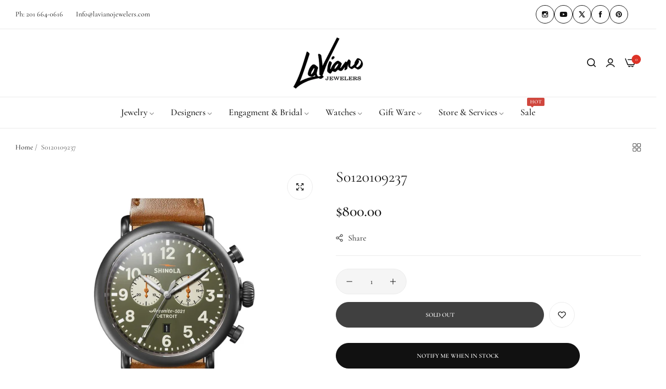

--- FILE ---
content_type: text/javascript
request_url: https://lavianojewelers.com/cdn/shop/t/13/assets/photoswipe.min.js
body_size: 39940
content:
/*!
  * PhotoSwipe 5.4.3 - https://photoswipe.com
  * (c) 2023 Dmytro Semenov
  */
/** @typedef {import('../photoswipe.js').Point} Point */

/**
 * @template {keyof HTMLElementTagNameMap} T
 * @param {string} className
 * @param {T} tagName
 * @param {Node} [appendToEl]
 * @returns {HTMLElementTagNameMap[T]}
 */
function createElement(className, tagName, appendToEl) {
  const el = document.createElement(tagName);

  if (className) {
    el.className = className;
  }

  if (appendToEl) {
    appendToEl.appendChild(el);
  }

  return el;
}
/**
 * @param {Point} p1
 * @param {Point} p2
 * @returns {Point}
 */

function equalizePoints(p1, p2) {
  p1.x = p2.x;
  p1.y = p2.y;

  if (p2.id !== undefined) {
    p1.id = p2.id;
  }

  return p1;
}
/**
 * @param {Point} p
 */

function roundPoint(p) {
  p.x = Math.round(p.x);
  p.y = Math.round(p.y);
}
/**
 * Returns distance between two points.
 *
 * @param {Point} p1
 * @param {Point} p2
 * @returns {number}
 */

function getDistanceBetween(p1, p2) {
  const x = Math.abs(p1.x - p2.x);
  const y = Math.abs(p1.y - p2.y);
  return Math.sqrt(x * x + y * y);
}
/**
 * Whether X and Y positions of points are equal
 *
 * @param {Point} p1
 * @param {Point} p2
 * @returns {boolean}
 */

function pointsEqual(p1, p2) {
  return p1.x === p2.x && p1.y === p2.y;
}
/**
 * The float result between the min and max values.
 *
 * @param {number} val
 * @param {number} min
 * @param {number} max
 * @returns {number}
 */

function clamp(val, min, max) {
  return Math.min(Math.max(val, min), max);
}
/**
 * Get transform string
 *
 * @param {number} x
 * @param {number} [y]
 * @param {number} [scale]
 * @returns {string}
 */

function toTransformString(x, y, scale) {
  let propValue = `translate3d(${x}px,${y || 0}px,0)`;

  if (scale !== undefined) {
    propValue += ` scale3d(${scale},${scale},1)`;
  }

  return propValue;
}
/**
 * Apply transform:translate(x, y) scale(scale) to element
 *
 * @param {HTMLElement} el
 * @param {number} x
 * @param {number} [y]
 * @param {number} [scale]
 */

function setTransform(el, x, y, scale) {
  el.style.transform = toTransformString(x, y, scale);
}
const defaultCSSEasing = 'cubic-bezier(.4,0,.22,1)';
/**
 * Apply CSS transition to element
 *
 * @param {HTMLElement} el
 * @param {string} [prop] CSS property to animate
 * @param {number} [duration] in ms
 * @param {string} [ease] CSS easing function
 */

function setTransitionStyle(el, prop, duration, ease) {
  // inOut: 'cubic-bezier(.4, 0, .22, 1)', // for "toggle state" transitions
  // out: 'cubic-bezier(0, 0, .22, 1)', // for "show" transitions
  // in: 'cubic-bezier(.4, 0, 1, 1)'// for "hide" transitions
  el.style.transition = prop ? `${prop} ${duration}ms ${ease || defaultCSSEasing}` : 'none';
}
/**
 * Apply width and height CSS properties to element
 *
 * @param {HTMLElement} el
 * @param {string | number} w
 * @param {string | number} h
 */

function setWidthHeight(el, w, h) {
  el.style.width = typeof w === 'number' ? `${w}px` : w;
  el.style.height = typeof h === 'number' ? `${h}px` : h;
}
/**
 * @param {HTMLElement} el
 */

function removeTransitionStyle(el) {
  setTransitionStyle(el);
}
/**
 * @param {HTMLImageElement} img
 * @returns {Promise<HTMLImageElement | void>}
 */

function decodeImage(img) {
  if ('decode' in img) {
    return img.decode().catch(() => {});
  }

  if (img.complete) {
    return Promise.resolve(img);
  }

  return new Promise((resolve, reject) => {
    img.onload = () => resolve(img);

    img.onerror = reject;
  });
}
/** @typedef {LOAD_STATE[keyof LOAD_STATE]} LoadState */

/** @type {{ IDLE: 'idle'; LOADING: 'loading'; LOADED: 'loaded'; ERROR: 'error' }} */

const LOAD_STATE = {
  IDLE: 'idle',
  LOADING: 'loading',
  LOADED: 'loaded',
  ERROR: 'error'
};
/**
 * Check if click or keydown event was dispatched
 * with a special key or via mouse wheel.
 *
 * @param {MouseEvent | KeyboardEvent} e
 * @returns {boolean}
 */

function specialKeyUsed(e) {
  return 'button' in e && e.button === 1 || e.ctrlKey || e.metaKey || e.altKey || e.shiftKey;
}
/**
 * Parse `gallery` or `children` options.
 *
 * @param {import('../photoswipe.js').ElementProvider} [option]
 * @param {string} [legacySelector]
 * @param {HTMLElement | Document} [parent]
 * @returns HTMLElement[]
 */

function getElementsFromOption(option, legacySelector, parent = document) {
  /** @type {HTMLElement[]} */
  let elements = [];

  if (option instanceof Element) {
    elements = [option];
  } else if (option instanceof NodeList || Array.isArray(option)) {
    elements = Array.from(option);
  } else {
    const selector = typeof option === 'string' ? option : legacySelector;

    if (selector) {
      elements = Array.from(parent.querySelectorAll(selector));
    }
  }

  return elements;
}
/**
 * Check if browser is Safari
 *
 * @returns {boolean}
 */

function isSafari() {
  return !!(navigator.vendor && navigator.vendor.match(/apple/i));
}

// Detect passive event listener support
let supportsPassive = false;
/* eslint-disable */

try {
  /* @ts-ignore */
  window.addEventListener('test', null, Object.defineProperty({}, 'passive', {
    get: () => {
      supportsPassive = true;
    }
  }));
} catch (e) {}
/* eslint-enable */

/**
 * @typedef {Object} PoolItem
 * @prop {HTMLElement | Window | Document | undefined | null} target
 * @prop {string} type
 * @prop {EventListenerOrEventListenerObject} listener
 * @prop {boolean} [passive]
 */


class DOMEvents {
  constructor() {
    /**
     * @type {PoolItem[]}
     * @private
     */
    this._pool = [];
  }
  /**
   * Adds event listeners
   *
   * @param {PoolItem['target']} target
   * @param {PoolItem['type']} type Can be multiple, separated by space.
   * @param {PoolItem['listener']} listener
   * @param {PoolItem['passive']} [passive]
   */


  add(target, type, listener, passive) {
    this._toggleListener(target, type, listener, passive);
  }
  /**
   * Removes event listeners
   *
   * @param {PoolItem['target']} target
   * @param {PoolItem['type']} type
   * @param {PoolItem['listener']} listener
   * @param {PoolItem['passive']} [passive]
   */


  remove(target, type, listener, passive) {
    this._toggleListener(target, type, listener, passive, true);
  }
  /**
   * Removes all bound events
   */


  removeAll() {
    this._pool.forEach(poolItem => {
      this._toggleListener(poolItem.target, poolItem.type, poolItem.listener, poolItem.passive, true, true);
    });

    this._pool = [];
  }
  /**
   * Adds or removes event
   *
   * @private
   * @param {PoolItem['target']} target
   * @param {PoolItem['type']} type
   * @param {PoolItem['listener']} listener
   * @param {PoolItem['passive']} [passive]
   * @param {boolean} [unbind] Whether the event should be added or removed
   * @param {boolean} [skipPool] Whether events pool should be skipped
   */


  _toggleListener(target, type, listener, passive, unbind, skipPool) {
    if (!target) {
      return;
    }

    const methodName = unbind ? 'removeEventListener' : 'addEventListener';
    const types = type.split(' ');
    types.forEach(eType => {
      if (eType) {
        // Events pool is used to easily unbind all events when PhotoSwipe is closed,
        // so developer doesn't need to do this manually
        if (!skipPool) {
          if (unbind) {
            // Remove from the events pool
            this._pool = this._pool.filter(poolItem => {
              return poolItem.type !== eType || poolItem.listener !== listener || poolItem.target !== target;
            });
          } else {
            // Add to the events pool
            this._pool.push({
              target,
              type: eType,
              listener,
              passive
            });
          }
        } // most PhotoSwipe events call preventDefault,
        // and we do not need browser to scroll the page


        const eventOptions = supportsPassive ? {
          passive: passive || false
        } : false;
        target[methodName](eType, listener, eventOptions);
      }
    });
  }

}

/** @typedef {import('../photoswipe.js').PhotoSwipeOptions} PhotoSwipeOptions */

/** @typedef {import('../core/base.js').default} PhotoSwipeBase */

/** @typedef {import('../photoswipe.js').Point} Point */

/** @typedef {import('../slide/slide.js').SlideData} SlideData */

/**
 * @param {PhotoSwipeOptions} options
 * @param {PhotoSwipeBase} pswp
 * @returns {Point}
 */
function getViewportSize(options, pswp) {
  if (options.getViewportSizeFn) {
    const newViewportSize = options.getViewportSizeFn(options, pswp);

    if (newViewportSize) {
      return newViewportSize;
    }
  }

  return {
    x: document.documentElement.clientWidth,
    // TODO: height on mobile is very incosistent due to toolbar
    // find a way to improve this
    //
    // document.documentElement.clientHeight - doesn't seem to work well
    y: window.innerHeight
  };
}
/**
 * Parses padding option.
 * Supported formats:
 *
 * // Object
 * padding: {
 *  top: 0,
 *  bottom: 0,
 *  left: 0,
 *  right: 0
 * }
 *
 * // A function that returns the object
 * paddingFn: (viewportSize, itemData, index) => {
 *  return {
 *    top: 0,
 *    bottom: 0,
 *    left: 0,
 *    right: 0
 *  };
 * }
 *
 * // Legacy variant
 * paddingLeft: 0,
 * paddingRight: 0,
 * paddingTop: 0,
 * paddingBottom: 0,
 *
 * @param {'left' | 'top' | 'bottom' | 'right'} prop
 * @param {PhotoSwipeOptions} options PhotoSwipe options
 * @param {Point} viewportSize PhotoSwipe viewport size, for example: { x:800, y:600 }
 * @param {SlideData} itemData Data about the slide
 * @param {number} index Slide index
 * @returns {number}
 */

function parsePaddingOption(prop, options, viewportSize, itemData, index) {
  let paddingValue = 0;

  if (options.paddingFn) {
    paddingValue = options.paddingFn(viewportSize, itemData, index)[prop];
  } else if (options.padding) {
    paddingValue = options.padding[prop];
  } else {
    const legacyPropName = 'padding' + prop[0].toUpperCase() + prop.slice(1); // @ts-expect-error

    if (options[legacyPropName]) {
      // @ts-expect-error
      paddingValue = options[legacyPropName];
    }
  }

  return Number(paddingValue) || 0;
}
/**
 * @param {PhotoSwipeOptions} options
 * @param {Point} viewportSize
 * @param {SlideData} itemData
 * @param {number} index
 * @returns {Point}
 */

function getPanAreaSize(options, viewportSize, itemData, index) {
  return {
    x: viewportSize.x - parsePaddingOption('left', options, viewportSize, itemData, index) - parsePaddingOption('right', options, viewportSize, itemData, index),
    y: viewportSize.y - parsePaddingOption('top', options, viewportSize, itemData, index) - parsePaddingOption('bottom', options, viewportSize, itemData, index)
  };
}

/** @typedef {import('./slide.js').default} Slide */

/** @typedef {Record<Axis, number>} Point */

/** @typedef {'x' | 'y'} Axis */

/**
 * Calculates minimum, maximum and initial (center) bounds of a slide
 */

class PanBounds {
  /**
   * @param {Slide} slide
   */
  constructor(slide) {
    this.slide = slide;
    this.currZoomLevel = 1;
    this.center =
    /** @type {Point} */
    {
      x: 0,
      y: 0
    };
    this.max =
    /** @type {Point} */
    {
      x: 0,
      y: 0
    };
    this.min =
    /** @type {Point} */
    {
      x: 0,
      y: 0
    };
  }
  /**
   * _getItemBounds
   *
   * @param {number} currZoomLevel
   */


  update(currZoomLevel) {
    this.currZoomLevel = currZoomLevel;

    if (!this.slide.width) {
      this.reset();
    } else {
      this._updateAxis('x');

      this._updateAxis('y');

      this.slide.pswp.dispatch('calcBounds', {
        slide: this.slide
      });
    }
  }
  /**
   * _calculateItemBoundsForAxis
   *
   * @param {Axis} axis
   */


  _updateAxis(axis) {
    const {
      pswp
    } = this.slide;
    const elSize = this.slide[axis === 'x' ? 'width' : 'height'] * this.currZoomLevel;
    const paddingProp = axis === 'x' ? 'left' : 'top';
    const padding = parsePaddingOption(paddingProp, pswp.options, pswp.viewportSize, this.slide.data, this.slide.index);
    const panAreaSize = this.slide.panAreaSize[axis]; // Default position of element.
    // By default, it is center of viewport:

    this.center[axis] = Math.round((panAreaSize - elSize) / 2) + padding; // maximum pan position

    this.max[axis] = elSize > panAreaSize ? Math.round(panAreaSize - elSize) + padding : this.center[axis]; // minimum pan position

    this.min[axis] = elSize > panAreaSize ? padding : this.center[axis];
  } // _getZeroBounds


  reset() {
    this.center.x = 0;
    this.center.y = 0;
    this.max.x = 0;
    this.max.y = 0;
    this.min.x = 0;
    this.min.y = 0;
  }
  /**
   * Correct pan position if it's beyond the bounds
   *
   * @param {Axis} axis x or y
   * @param {number} panOffset
   * @returns {number}
   */


  correctPan(axis, panOffset) {
    // checkPanBounds
    return clamp(panOffset, this.max[axis], this.min[axis]);
  }

}

const MAX_IMAGE_WIDTH = 4000;
/** @typedef {import('../photoswipe.js').default} PhotoSwipe */

/** @typedef {import('../photoswipe.js').PhotoSwipeOptions} PhotoSwipeOptions */

/** @typedef {import('../photoswipe.js').Point} Point */

/** @typedef {import('../slide/slide.js').SlideData} SlideData */

/** @typedef {'fit' | 'fill' | number | ((zoomLevelObject: ZoomLevel) => number)} ZoomLevelOption */

/**
 * Calculates zoom levels for specific slide.
 * Depends on viewport size and image size.
 */

class ZoomLevel {
  /**
   * @param {PhotoSwipeOptions} options PhotoSwipe options
   * @param {SlideData} itemData Slide data
   * @param {number} index Slide index
   * @param {PhotoSwipe} [pswp] PhotoSwipe instance, can be undefined if not initialized yet
   */
  constructor(options, itemData, index, pswp) {
    this.pswp = pswp;
    this.options = options;
    this.itemData = itemData;
    this.index = index;
    /** @type { Point | null } */

    this.panAreaSize = null;
    /** @type { Point | null } */

    this.elementSize = null;
    this.fit = 1;
    this.fill = 1;
    this.vFill = 1;
    this.initial = 1;
    this.secondary = 1;
    this.max = 1;
    this.min = 1;
  }
  /**
   * Calculate initial, secondary and maximum zoom level for the specified slide.
   *
   * It should be called when either image or viewport size changes.
   *
   * @param {number} maxWidth
   * @param {number} maxHeight
   * @param {Point} panAreaSize
   */


  update(maxWidth, maxHeight, panAreaSize) {
    /** @type {Point} */
    const elementSize = {
      x: maxWidth,
      y: maxHeight
    };
    this.elementSize = elementSize;
    this.panAreaSize = panAreaSize;
    const hRatio = panAreaSize.x / elementSize.x;
    const vRatio = panAreaSize.y / elementSize.y;
    this.fit = Math.min(1, hRatio < vRatio ? hRatio : vRatio);
    this.fill = Math.min(1, hRatio > vRatio ? hRatio : vRatio); // zoom.vFill defines zoom level of the image
    // when it has 100% of viewport vertical space (height)

    this.vFill = Math.min(1, vRatio);
    this.initial = this._getInitial();
    this.secondary = this._getSecondary();
    this.max = Math.max(this.initial, this.secondary, this._getMax());
    this.min = Math.min(this.fit, this.initial, this.secondary);

    if (this.pswp) {
      this.pswp.dispatch('zoomLevelsUpdate', {
        zoomLevels: this,
        slideData: this.itemData
      });
    }
  }
  /**
   * Parses user-defined zoom option.
   *
   * @private
   * @param {'initial' | 'secondary' | 'max'} optionPrefix Zoom level option prefix (initial, secondary, max)
   * @returns { number | undefined }
   */


  _parseZoomLevelOption(optionPrefix) {
    const optionName =
    /** @type {'initialZoomLevel' | 'secondaryZoomLevel' | 'maxZoomLevel'} */
    optionPrefix + 'ZoomLevel';
    const optionValue = this.options[optionName];

    if (!optionValue) {
      return;
    }

    if (typeof optionValue === 'function') {
      return optionValue(this);
    }

    if (optionValue === 'fill') {
      return this.fill;
    }

    if (optionValue === 'fit') {
      return this.fit;
    }

    return Number(optionValue);
  }
  /**
   * Get zoom level to which image will be zoomed after double-tap gesture,
   * or when user clicks on zoom icon,
   * or mouse-click on image itself.
   * If you return 1 image will be zoomed to its original size.
   *
   * @private
   * @return {number}
   */


  _getSecondary() {
    let currZoomLevel = this._parseZoomLevelOption('secondary');

    if (currZoomLevel) {
      return currZoomLevel;
    } // 3x of "fit" state, but not larger than original


    currZoomLevel = Math.min(1, this.fit * 3);

    if (this.elementSize && currZoomLevel * this.elementSize.x > MAX_IMAGE_WIDTH) {
      currZoomLevel = MAX_IMAGE_WIDTH / this.elementSize.x;
    }

    return currZoomLevel;
  }
  /**
   * Get initial image zoom level.
   *
   * @private
   * @return {number}
   */


  _getInitial() {
    return this._parseZoomLevelOption('initial') || this.fit;
  }
  /**
   * Maximum zoom level when user zooms
   * via zoom/pinch gesture,
   * via cmd/ctrl-wheel or via trackpad.
   *
   * @private
   * @return {number}
   */


  _getMax() {
    // max zoom level is x4 from "fit state",
    // used for zoom gesture and ctrl/trackpad zoom
    return this._parseZoomLevelOption('max') || Math.max(1, this.fit * 4);
  }

}

/** @typedef {import('../photoswipe.js').default} PhotoSwipe */
/**
 * Renders and allows to control a single slide
 */

class Slide {
  /**
   * @param {SlideData} data
   * @param {number} index
   * @param {PhotoSwipe} pswp
   */
  constructor(data, index, pswp) {
    this.data = data;
    this.index = index;
    this.pswp = pswp;
    this.isActive = index === pswp.currIndex;
    this.currentResolution = 0;
    /** @type {Point} */

    this.panAreaSize = {
      x: 0,
      y: 0
    };
    /** @type {Point} */

    this.pan = {
      x: 0,
      y: 0
    };
    this.isFirstSlide = this.isActive && !pswp.opener.isOpen;
    this.zoomLevels = new ZoomLevel(pswp.options, data, index, pswp);
    this.pswp.dispatch('gettingData', {
      slide: this,
      data: this.data,
      index
    });
    this.content = this.pswp.contentLoader.getContentBySlide(this);
    this.container = createElement('pswp__zoom-wrap', 'div');
    /** @type {HTMLElement | null} */

    this.holderElement = null;
    this.currZoomLevel = 1;
    /** @type {number} */

    this.width = this.content.width;
    /** @type {number} */

    this.height = this.content.height;
    this.heavyAppended = false;
    this.bounds = new PanBounds(this);
    this.prevDisplayedWidth = -1;
    this.prevDisplayedHeight = -1;
    this.pswp.dispatch('slideInit', {
      slide: this
    });
  }
  /**
   * If this slide is active/current/visible
   *
   * @param {boolean} isActive
   */


  setIsActive(isActive) {
    if (isActive && !this.isActive) {
      // slide just became active
      this.activate();
    } else if (!isActive && this.isActive) {
      // slide just became non-active
      this.deactivate();
    }
  }
  /**
   * Appends slide content to DOM
   *
   * @param {HTMLElement} holderElement
   */


  append(holderElement) {
    this.holderElement = holderElement;
    this.container.style.transformOrigin = '0 0'; // Slide appended to DOM

    if (!this.data) {
      return;
    }

    this.calculateSize();
    this.load();
    this.updateContentSize();
    this.appendHeavy();
    this.holderElement.appendChild(this.container);
    this.zoomAndPanToInitial();
    this.pswp.dispatch('firstZoomPan', {
      slide: this
    });
    this.applyCurrentZoomPan();
    this.pswp.dispatch('afterSetContent', {
      slide: this
    });

    if (this.isActive) {
      this.activate();
    }
  }

  load() {
    this.content.load(false);
    this.pswp.dispatch('slideLoad', {
      slide: this
    });
  }
  /**
   * Append "heavy" DOM elements
   *
   * This may depend on a type of slide,
   * but generally these are large images.
   */


  appendHeavy() {
    const {
      pswp
    } = this;
    const appendHeavyNearby = true; // todo
    // Avoid appending heavy elements during animations

    if (this.heavyAppended || !pswp.opener.isOpen || pswp.mainScroll.isShifted() || !this.isActive && !appendHeavyNearby) {
      return;
    }

    if (this.pswp.dispatch('appendHeavy', {
      slide: this
    }).defaultPrevented) {
      return;
    }

    this.heavyAppended = true;
    this.content.append();
    this.pswp.dispatch('appendHeavyContent', {
      slide: this
    });
  }
  /**
   * Triggered when this slide is active (selected).
   *
   * If it's part of opening/closing transition -
   * activate() will trigger after the transition is ended.
   */


  activate() {
    this.isActive = true;
    this.appendHeavy();
    this.content.activate();
    this.pswp.dispatch('slideActivate', {
      slide: this
    });
  }
  /**
   * Triggered when this slide becomes inactive.
   *
   * Slide can become inactive only after it was active.
   */


  deactivate() {
    this.isActive = false;
    this.content.deactivate();

    if (this.currZoomLevel !== this.zoomLevels.initial) {
      // allow filtering
      this.calculateSize();
    } // reset zoom level


    this.currentResolution = 0;
    this.zoomAndPanToInitial();
    this.applyCurrentZoomPan();
    this.updateContentSize();
    this.pswp.dispatch('slideDeactivate', {
      slide: this
    });
  }
  /**
   * The slide should destroy itself, it will never be used again.
   * (unbind all events and destroy internal components)
   */


  destroy() {
    this.content.hasSlide = false;
    this.content.remove();
    this.container.remove();
    this.pswp.dispatch('slideDestroy', {
      slide: this
    });
  }

  resize() {
    if (this.currZoomLevel === this.zoomLevels.initial || !this.isActive) {
      // Keep initial zoom level if it was before the resize,
      // as well as when this slide is not active
      // Reset position and scale to original state
      this.calculateSize();
      this.currentResolution = 0;
      this.zoomAndPanToInitial();
      this.applyCurrentZoomPan();
      this.updateContentSize();
    } else {
      // readjust pan position if it's beyond the bounds
      this.calculateSize();
      this.bounds.update(this.currZoomLevel);
      this.panTo(this.pan.x, this.pan.y);
    }
  }
  /**
   * Apply size to current slide content,
   * based on the current resolution and scale.
   *
   * @param {boolean} [force] if size should be updated even if dimensions weren't changed
   */


  updateContentSize(force) {
    // Use initial zoom level
    // if resolution is not defined (user didn't zoom yet)
    const scaleMultiplier = this.currentResolution || this.zoomLevels.initial;

    if (!scaleMultiplier) {
      return;
    }

    const width = Math.round(this.width * scaleMultiplier) || this.pswp.viewportSize.x;
    const height = Math.round(this.height * scaleMultiplier) || this.pswp.viewportSize.y;

    if (!this.sizeChanged(width, height) && !force) {
      return;
    }

    this.content.setDisplayedSize(width, height);
  }
  /**
   * @param {number} width
   * @param {number} height
   */


  sizeChanged(width, height) {
    if (width !== this.prevDisplayedWidth || height !== this.prevDisplayedHeight) {
      this.prevDisplayedWidth = width;
      this.prevDisplayedHeight = height;
      return true;
    }

    return false;
  }
  /** @returns {HTMLImageElement | HTMLDivElement | null | undefined} */


  getPlaceholderElement() {
    var _this$content$placeho;

    return (_this$content$placeho = this.content.placeholder) === null || _this$content$placeho === void 0 ? void 0 : _this$content$placeho.element;
  }
  /**
   * Zoom current slide image to...
   *
   * @param {number} destZoomLevel Destination zoom level.
   * @param {Point} [centerPoint]
   * Transform origin center point, or false if viewport center should be used.
   * @param {number | false} [transitionDuration] Transition duration, may be set to 0.
   * @param {boolean} [ignoreBounds] Minimum and maximum zoom levels will be ignored.
   */


  zoomTo(destZoomLevel, centerPoint, transitionDuration, ignoreBounds) {
    const {
      pswp
    } = this;

    if (!this.isZoomable() || pswp.mainScroll.isShifted()) {
      return;
    }

    pswp.dispatch('beforeZoomTo', {
      destZoomLevel,
      centerPoint,
      transitionDuration
    }); // stop all pan and zoom transitions

    pswp.animations.stopAllPan(); // if (!centerPoint) {
    //   centerPoint = pswp.getViewportCenterPoint();
    // }

    const prevZoomLevel = this.currZoomLevel;

    if (!ignoreBounds) {
      destZoomLevel = clamp(destZoomLevel, this.zoomLevels.min, this.zoomLevels.max);
    } // if (transitionDuration === undefined) {
    //   transitionDuration = this.pswp.options.zoomAnimationDuration;
    // }


    this.setZoomLevel(destZoomLevel);
    this.pan.x = this.calculateZoomToPanOffset('x', centerPoint, prevZoomLevel);
    this.pan.y = this.calculateZoomToPanOffset('y', centerPoint, prevZoomLevel);
    roundPoint(this.pan);

    const finishTransition = () => {
      this._setResolution(destZoomLevel);

      this.applyCurrentZoomPan();
    };

    if (!transitionDuration) {
      finishTransition();
    } else {
      pswp.animations.startTransition({
        isPan: true,
        name: 'zoomTo',
        target: this.container,
        transform: this.getCurrentTransform(),
        onComplete: finishTransition,
        duration: transitionDuration,
        easing: pswp.options.easing
      });
    }
  }
  /**
   * @param {Point} [centerPoint]
   */


  toggleZoom(centerPoint) {
    this.zoomTo(this.currZoomLevel === this.zoomLevels.initial ? this.zoomLevels.secondary : this.zoomLevels.initial, centerPoint, this.pswp.options.zoomAnimationDuration);
  }
  /**
   * Updates zoom level property and recalculates new pan bounds,
   * unlike zoomTo it does not apply transform (use applyCurrentZoomPan)
   *
   * @param {number} currZoomLevel
   */


  setZoomLevel(currZoomLevel) {
    this.currZoomLevel = currZoomLevel;
    this.bounds.update(this.currZoomLevel);
  }
  /**
   * Get pan position after zoom at a given `point`.
   *
   * Always call setZoomLevel(newZoomLevel) beforehand to recalculate
   * pan bounds according to the new zoom level.
   *
   * @param {'x' | 'y'} axis
   * @param {Point} [point]
   * point based on which zoom is performed, usually refers to the current mouse position,
   * if false - viewport center will be used.
   * @param {number} [prevZoomLevel] Zoom level before new zoom was applied.
   * @returns {number}
   */


  calculateZoomToPanOffset(axis, point, prevZoomLevel) {
    const totalPanDistance = this.bounds.max[axis] - this.bounds.min[axis];

    if (totalPanDistance === 0) {
      return this.bounds.center[axis];
    }

    if (!point) {
      point = this.pswp.getViewportCenterPoint();
    }

    if (!prevZoomLevel) {
      prevZoomLevel = this.zoomLevels.initial;
    }

    const zoomFactor = this.currZoomLevel / prevZoomLevel;
    return this.bounds.correctPan(axis, (this.pan[axis] - point[axis]) * zoomFactor + point[axis]);
  }
  /**
   * Apply pan and keep it within bounds.
   *
   * @param {number} panX
   * @param {number} panY
   */


  panTo(panX, panY) {
    this.pan.x = this.bounds.correctPan('x', panX);
    this.pan.y = this.bounds.correctPan('y', panY);
    this.applyCurrentZoomPan();
  }
  /**
   * If the slide in the current state can be panned by the user
   * @returns {boolean}
   */


  isPannable() {
    return Boolean(this.width) && this.currZoomLevel > this.zoomLevels.fit;
  }
  /**
   * If the slide can be zoomed
   * @returns {boolean}
   */


  isZoomable() {
    return Boolean(this.width) && this.content.isZoomable();
  }
  /**
   * Apply transform and scale based on
   * the current pan position (this.pan) and zoom level (this.currZoomLevel)
   */


  applyCurrentZoomPan() {
    this._applyZoomTransform(this.pan.x, this.pan.y, this.currZoomLevel);

    if (this === this.pswp.currSlide) {
      this.pswp.dispatch('zoomPanUpdate', {
        slide: this
      });
    }
  }

  zoomAndPanToInitial() {
    this.currZoomLevel = this.zoomLevels.initial; // pan according to the zoom level

    this.bounds.update(this.currZoomLevel);
    equalizePoints(this.pan, this.bounds.center);
    this.pswp.dispatch('initialZoomPan', {
      slide: this
    });
  }
  /**
   * Set translate and scale based on current resolution
   *
   * @param {number} x
   * @param {number} y
   * @param {number} zoom
   * @private
   */


  _applyZoomTransform(x, y, zoom) {
    zoom /= this.currentResolution || this.zoomLevels.initial;
    setTransform(this.container, x, y, zoom);
  }

  calculateSize() {
    const {
      pswp
    } = this;
    equalizePoints(this.panAreaSize, getPanAreaSize(pswp.options, pswp.viewportSize, this.data, this.index));
    this.zoomLevels.update(this.width, this.height, this.panAreaSize);
    pswp.dispatch('calcSlideSize', {
      slide: this
    });
  }
  /** @returns {string} */


  getCurrentTransform() {
    const scale = this.currZoomLevel / (this.currentResolution || this.zoomLevels.initial);
    return toTransformString(this.pan.x, this.pan.y, scale);
  }
  /**
   * Set resolution and re-render the image.
   *
   * For example, if the real image size is 2000x1500,
   * and resolution is 0.5 - it will be rendered as 1000x750.
   *
   * Image with zoom level 2 and resolution 0.5 is
   * the same as image with zoom level 1 and resolution 1.
   *
   * Used to optimize animations and make
   * sure that browser renders image in the highest quality.
   * Also used by responsive images to load the correct one.
   *
   * @param {number} newResolution
   */


  _setResolution(newResolution) {
    if (newResolution === this.currentResolution) {
      return;
    }

    this.currentResolution = newResolution;
    this.updateContentSize();
    this.pswp.dispatch('resolutionChanged');
  }

}

/** @typedef {import('../photoswipe.js').Point} Point */

/** @typedef {import('./gestures.js').default} Gestures */

const PAN_END_FRICTION = 0.35;
const VERTICAL_DRAG_FRICTION = 0.6; // 1 corresponds to the third of viewport height

const MIN_RATIO_TO_CLOSE = 0.4; // Minimum speed required to navigate
// to next or previous slide

const MIN_NEXT_SLIDE_SPEED = 0.5;
/**
 * @param {number} initialVelocity
 * @param {number} decelerationRate
 * @returns {number}
 */

function project(initialVelocity, decelerationRate) {
  return initialVelocity * decelerationRate / (1 - decelerationRate);
}
/**
 * Handles single pointer dragging
 */


class DragHandler {
  /**
   * @param {Gestures} gestures
   */
  constructor(gestures) {
    this.gestures = gestures;
    this.pswp = gestures.pswp;
    /** @type {Point} */

    this.startPan = {
      x: 0,
      y: 0
    };
  }

  start() {
    if (this.pswp.currSlide) {
      equalizePoints(this.startPan, this.pswp.currSlide.pan);
    }

    this.pswp.animations.stopAll();
  }

  change() {
    const {
      p1,
      prevP1,
      dragAxis
    } = this.gestures;
    const {
      currSlide
    } = this.pswp;

    if (dragAxis === 'y' && this.pswp.options.closeOnVerticalDrag && currSlide && currSlide.currZoomLevel <= currSlide.zoomLevels.fit && !this.gestures.isMultitouch) {
      // Handle vertical drag to close
      const panY = currSlide.pan.y + (p1.y - prevP1.y);

      if (!this.pswp.dispatch('verticalDrag', {
        panY
      }).defaultPrevented) {
        this._setPanWithFriction('y', panY, VERTICAL_DRAG_FRICTION);

        const bgOpacity = 1 - Math.abs(this._getVerticalDragRatio(currSlide.pan.y));
        this.pswp.applyBgOpacity(bgOpacity);
        currSlide.applyCurrentZoomPan();
      }
    } else {
      const mainScrollChanged = this._panOrMoveMainScroll('x');

      if (!mainScrollChanged) {
        this._panOrMoveMainScroll('y');

        if (currSlide) {
          roundPoint(currSlide.pan);
          currSlide.applyCurrentZoomPan();
        }
      }
    }
  }

  end() {
    const {
      velocity
    } = this.gestures;
    const {
      mainScroll,
      currSlide
    } = this.pswp;
    let indexDiff = 0;
    this.pswp.animations.stopAll(); // Handle main scroll if it's shifted

    if (mainScroll.isShifted()) {
      // Position of the main scroll relative to the viewport
      const mainScrollShiftDiff = mainScroll.x - mainScroll.getCurrSlideX(); // Ratio between 0 and 1:
      // 0 - slide is not visible at all,
      // 0.5 - half of the slide is visible
      // 1 - slide is fully visible

      const currentSlideVisibilityRatio = mainScrollShiftDiff / this.pswp.viewportSize.x; // Go next slide.
      //
      // - if velocity and its direction is matched,
      //   and we see at least tiny part of the next slide
      //
      // - or if we see less than 50% of the current slide
      //   and velocity is close to 0
      //

      if (velocity.x < -MIN_NEXT_SLIDE_SPEED && currentSlideVisibilityRatio < 0 || velocity.x < 0.1 && currentSlideVisibilityRatio < -0.5) {
        // Go to next slide
        indexDiff = 1;
        velocity.x = Math.min(velocity.x, 0);
      } else if (velocity.x > MIN_NEXT_SLIDE_SPEED && currentSlideVisibilityRatio > 0 || velocity.x > -0.1 && currentSlideVisibilityRatio > 0.5) {
        // Go to prev slide
        indexDiff = -1;
        velocity.x = Math.max(velocity.x, 0);
      }

      mainScroll.moveIndexBy(indexDiff, true, velocity.x);
    } // Restore zoom level


    if (currSlide && currSlide.currZoomLevel > currSlide.zoomLevels.max || this.gestures.isMultitouch) {
      this.gestures.zoomLevels.correctZoomPan(true);
    } else {
      // we run two animations instead of one,
      // as each axis has own pan boundaries and thus different spring function
      // (correctZoomPan does not have this functionality,
      //  it animates all properties with single timing function)
      this._finishPanGestureForAxis('x');

      this._finishPanGestureForAxis('y');
    }
  }
  /**
   * @private
   * @param {'x' | 'y'} axis
   */


  _finishPanGestureForAxis(axis) {
    const {
      velocity
    } = this.gestures;
    const {
      currSlide
    } = this.pswp;

    if (!currSlide) {
      return;
    }

    const {
      pan,
      bounds
    } = currSlide;
    const panPos = pan[axis];
    const restoreBgOpacity = this.pswp.bgOpacity < 1 && axis === 'y'; // 0.995 means - scroll view loses 0.5% of its velocity per millisecond
    // Increasing this number will reduce travel distance

    const decelerationRate = 0.995; // 0.99
    // Pan position if there is no bounds

    const projectedPosition = panPos + project(velocity[axis], decelerationRate);

    if (restoreBgOpacity) {
      const vDragRatio = this._getVerticalDragRatio(panPos);

      const projectedVDragRatio = this._getVerticalDragRatio(projectedPosition); // If we are above and moving upwards,
      // or if we are below and moving downwards


      if (vDragRatio < 0 && projectedVDragRatio < -MIN_RATIO_TO_CLOSE || vDragRatio > 0 && projectedVDragRatio > MIN_RATIO_TO_CLOSE) {
        this.pswp.close();
        return;
      }
    } // Pan position with corrected bounds


    const correctedPanPosition = bounds.correctPan(axis, projectedPosition); // Exit if pan position should not be changed
    // or if speed it too low

    if (panPos === correctedPanPosition) {
      return;
    } // Overshoot if the final position is out of pan bounds


    const dampingRatio = correctedPanPosition === projectedPosition ? 1 : 0.82;
    const initialBgOpacity = this.pswp.bgOpacity;
    const totalPanDist = correctedPanPosition - panPos;
    this.pswp.animations.startSpring({
      name: 'panGesture' + axis,
      isPan: true,
      start: panPos,
      end: correctedPanPosition,
      velocity: velocity[axis],
      dampingRatio,
      onUpdate: pos => {
        // Animate opacity of background relative to Y pan position of an image
        if (restoreBgOpacity && this.pswp.bgOpacity < 1) {
          // 0 - start of animation, 1 - end of animation
          const animationProgressRatio = 1 - (correctedPanPosition - pos) / totalPanDist; // We clamp opacity to keep it between 0 and 1.
          // As progress ratio can be larger than 1 due to overshoot,
          // and we do not want to bounce opacity.

          this.pswp.applyBgOpacity(clamp(initialBgOpacity + (1 - initialBgOpacity) * animationProgressRatio, 0, 1));
        }

        pan[axis] = Math.floor(pos);
        currSlide.applyCurrentZoomPan();
      }
    });
  }
  /**
   * Update position of the main scroll,
   * or/and update pan position of the current slide.
   *
   * Should return true if it changes (or can change) main scroll.
   *
   * @private
   * @param {'x' | 'y'} axis
   * @returns {boolean}
   */


  _panOrMoveMainScroll(axis) {
    const {
      p1,
      dragAxis,
      prevP1,
      isMultitouch
    } = this.gestures;
    const {
      currSlide,
      mainScroll
    } = this.pswp;
    const delta = p1[axis] - prevP1[axis];
    const newMainScrollX = mainScroll.x + delta;

    if (!delta || !currSlide) {
      return false;
    } // Always move main scroll if image can not be panned


    if (axis === 'x' && !currSlide.isPannable() && !isMultitouch) {
      mainScroll.moveTo(newMainScrollX, true);
      return true; // changed main scroll
    }

    const {
      bounds
    } = currSlide;
    const newPan = currSlide.pan[axis] + delta;

    if (this.pswp.options.allowPanToNext && dragAxis === 'x' && axis === 'x' && !isMultitouch) {
      const currSlideMainScrollX = mainScroll.getCurrSlideX(); // Position of the main scroll relative to the viewport

      const mainScrollShiftDiff = mainScroll.x - currSlideMainScrollX;
      const isLeftToRight = delta > 0;
      const isRightToLeft = !isLeftToRight;

      if (newPan > bounds.min[axis] && isLeftToRight) {
        // Panning from left to right, beyond the left edge
        // Wether the image was at minimum pan position (or less)
        // when this drag gesture started.
        // Minimum pan position refers to the left edge of the image.
        const wasAtMinPanPosition = bounds.min[axis] <= this.startPan[axis];

        if (wasAtMinPanPosition) {
          mainScroll.moveTo(newMainScrollX, true);
          return true;
        } else {
          this._setPanWithFriction(axis, newPan); //currSlide.pan[axis] = newPan;

        }
      } else if (newPan < bounds.max[axis] && isRightToLeft) {
        // Paning from right to left, beyond the right edge
        // Maximum pan position refers to the right edge of the image.
        const wasAtMaxPanPosition = this.startPan[axis] <= bounds.max[axis];

        if (wasAtMaxPanPosition) {
          mainScroll.moveTo(newMainScrollX, true);
          return true;
        } else {
          this._setPanWithFriction(axis, newPan); //currSlide.pan[axis] = newPan;

        }
      } else {
        // If main scroll is shifted
        if (mainScrollShiftDiff !== 0) {
          // If main scroll is shifted right
          if (mainScrollShiftDiff > 0
          /*&& isRightToLeft*/
          ) {
            mainScroll.moveTo(Math.max(newMainScrollX, currSlideMainScrollX), true);
            return true;
          } else if (mainScrollShiftDiff < 0
          /*&& isLeftToRight*/
          ) {
            // Main scroll is shifted left (Position is less than 0 comparing to the viewport 0)
            mainScroll.moveTo(Math.min(newMainScrollX, currSlideMainScrollX), true);
            return true;
          }
        } else {
          // We are within pan bounds, so just pan
          this._setPanWithFriction(axis, newPan);
        }
      }
    } else {
      if (axis === 'y') {
        // Do not pan vertically if main scroll is shifted o
        if (!mainScroll.isShifted() && bounds.min.y !== bounds.max.y) {
          this._setPanWithFriction(axis, newPan);
        }
      } else {
        this._setPanWithFriction(axis, newPan);
      }
    }

    return false;
  } // If we move above - the ratio is negative
  // If we move below the ratio is positive

  /**
   * Relation between pan Y position and third of viewport height.
   *
   * When we are at initial position (center bounds) - the ratio is 0,
   * if position is shifted upwards - the ratio is negative,
   * if position is shifted downwards - the ratio is positive.
   *
   * @private
   * @param {number} panY The current pan Y position.
   * @returns {number}
   */


  _getVerticalDragRatio(panY) {
    var _this$pswp$currSlide$, _this$pswp$currSlide;

    return (panY - ((_this$pswp$currSlide$ = (_this$pswp$currSlide = this.pswp.currSlide) === null || _this$pswp$currSlide === void 0 ? void 0 : _this$pswp$currSlide.bounds.center.y) !== null && _this$pswp$currSlide$ !== void 0 ? _this$pswp$currSlide$ : 0)) / (this.pswp.viewportSize.y / 3);
  }
  /**
   * Set pan position of the current slide.
   * Apply friction if the position is beyond the pan bounds,
   * or if custom friction is defined.
   *
   * @private
   * @param {'x' | 'y'} axis
   * @param {number} potentialPan
   * @param {number} [customFriction] (0.1 - 1)
   */


  _setPanWithFriction(axis, potentialPan, customFriction) {
    const {
      currSlide
    } = this.pswp;

    if (!currSlide) {
      return;
    }

    const {
      pan,
      bounds
    } = currSlide;
    const correctedPan = bounds.correctPan(axis, potentialPan); // If we are out of pan bounds

    if (correctedPan !== potentialPan || customFriction) {
      const delta = Math.round(potentialPan - pan[axis]);
      pan[axis] += delta * (customFriction || PAN_END_FRICTION);
    } else {
      pan[axis] = potentialPan;
    }
  }

}

/** @typedef {import('../photoswipe.js').Point} Point */

/** @typedef {import('./gestures.js').default} Gestures */

const UPPER_ZOOM_FRICTION = 0.05;
const LOWER_ZOOM_FRICTION = 0.15;
/**
 * Get center point between two points
 *
 * @param {Point} p
 * @param {Point} p1
 * @param {Point} p2
 * @returns {Point}
 */

function getZoomPointsCenter(p, p1, p2) {
  p.x = (p1.x + p2.x) / 2;
  p.y = (p1.y + p2.y) / 2;
  return p;
}

class ZoomHandler {
  /**
   * @param {Gestures} gestures
   */
  constructor(gestures) {
    this.gestures = gestures;
    /**
     * @private
     * @type {Point}
     */

    this._startPan = {
      x: 0,
      y: 0
    };
    /**
     * @private
     * @type {Point}
     */

    this._startZoomPoint = {
      x: 0,
      y: 0
    };
    /**
     * @private
     * @type {Point}
     */

    this._zoomPoint = {
      x: 0,
      y: 0
    };
    /** @private */

    this._wasOverFitZoomLevel = false;
    /** @private */

    this._startZoomLevel = 1;
  }

  start() {
    const {
      currSlide
    } = this.gestures.pswp;

    if (currSlide) {
      this._startZoomLevel = currSlide.currZoomLevel;
      equalizePoints(this._startPan, currSlide.pan);
    }

    this.gestures.pswp.animations.stopAllPan();
    this._wasOverFitZoomLevel = false;
  }

  change() {
    const {
      p1,
      startP1,
      p2,
      startP2,
      pswp
    } = this.gestures;
    const {
      currSlide
    } = pswp;

    if (!currSlide) {
      return;
    }

    const minZoomLevel = currSlide.zoomLevels.min;
    const maxZoomLevel = currSlide.zoomLevels.max;

    if (!currSlide.isZoomable() || pswp.mainScroll.isShifted()) {
      return;
    }

    getZoomPointsCenter(this._startZoomPoint, startP1, startP2);
    getZoomPointsCenter(this._zoomPoint, p1, p2);

    let currZoomLevel = 1 / getDistanceBetween(startP1, startP2) * getDistanceBetween(p1, p2) * this._startZoomLevel; // slightly over the zoom.fit


    if (currZoomLevel > currSlide.zoomLevels.initial + currSlide.zoomLevels.initial / 15) {
      this._wasOverFitZoomLevel = true;
    }

    if (currZoomLevel < minZoomLevel) {
      if (pswp.options.pinchToClose && !this._wasOverFitZoomLevel && this._startZoomLevel <= currSlide.zoomLevels.initial) {
        // fade out background if zooming out
        const bgOpacity = 1 - (minZoomLevel - currZoomLevel) / (minZoomLevel / 1.2);

        if (!pswp.dispatch('pinchClose', {
          bgOpacity
        }).defaultPrevented) {
          pswp.applyBgOpacity(bgOpacity);
        }
      } else {
        // Apply the friction if zoom level is below the min
        currZoomLevel = minZoomLevel - (minZoomLevel - currZoomLevel) * LOWER_ZOOM_FRICTION;
      }
    } else if (currZoomLevel > maxZoomLevel) {
      // Apply the friction if zoom level is above the max
      currZoomLevel = maxZoomLevel + (currZoomLevel - maxZoomLevel) * UPPER_ZOOM_FRICTION;
    }

    currSlide.pan.x = this._calculatePanForZoomLevel('x', currZoomLevel);
    currSlide.pan.y = this._calculatePanForZoomLevel('y', currZoomLevel);
    currSlide.setZoomLevel(currZoomLevel);
    currSlide.applyCurrentZoomPan();
  }

  end() {
    const {
      pswp
    } = this.gestures;
    const {
      currSlide
    } = pswp;

    if ((!currSlide || currSlide.currZoomLevel < currSlide.zoomLevels.initial) && !this._wasOverFitZoomLevel && pswp.options.pinchToClose) {
      pswp.close();
    } else {
      this.correctZoomPan();
    }
  }
  /**
   * @private
   * @param {'x' | 'y'} axis
   * @param {number} currZoomLevel
   * @returns {number}
   */


  _calculatePanForZoomLevel(axis, currZoomLevel) {
    const zoomFactor = currZoomLevel / this._startZoomLevel;
    return this._zoomPoint[axis] - (this._startZoomPoint[axis] - this._startPan[axis]) * zoomFactor;
  }
  /**
   * Correct currZoomLevel and pan if they are
   * beyond minimum or maximum values.
   * With animation.
   *
   * @param {boolean} [ignoreGesture]
   * Wether gesture coordinates should be ignored when calculating destination pan position.
   */


  correctZoomPan(ignoreGesture) {
    const {
      pswp
    } = this.gestures;
    const {
      currSlide
    } = pswp;

    if (!(currSlide !== null && currSlide !== void 0 && currSlide.isZoomable())) {
      return;
    }

    if (this._zoomPoint.x === 0) {
      ignoreGesture = true;
    }

    const prevZoomLevel = currSlide.currZoomLevel;
    /** @type {number} */

    let destinationZoomLevel;
    let currZoomLevelNeedsChange = true;

    if (prevZoomLevel < currSlide.zoomLevels.initial) {
      destinationZoomLevel = currSlide.zoomLevels.initial; // zoom to min
    } else if (prevZoomLevel > currSlide.zoomLevels.max) {
      destinationZoomLevel = currSlide.zoomLevels.max; // zoom to max
    } else {
      currZoomLevelNeedsChange = false;
      destinationZoomLevel = prevZoomLevel;
    }

    const initialBgOpacity = pswp.bgOpacity;
    const restoreBgOpacity = pswp.bgOpacity < 1;
    const initialPan = equalizePoints({
      x: 0,
      y: 0
    }, currSlide.pan);
    let destinationPan = equalizePoints({
      x: 0,
      y: 0
    }, initialPan);

    if (ignoreGesture) {
      this._zoomPoint.x = 0;
      this._zoomPoint.y = 0;
      this._startZoomPoint.x = 0;
      this._startZoomPoint.y = 0;
      this._startZoomLevel = prevZoomLevel;
      equalizePoints(this._startPan, initialPan);
    }

    if (currZoomLevelNeedsChange) {
      destinationPan = {
        x: this._calculatePanForZoomLevel('x', destinationZoomLevel),
        y: this._calculatePanForZoomLevel('y', destinationZoomLevel)
      };
    } // set zoom level, so pan bounds are updated according to it


    currSlide.setZoomLevel(destinationZoomLevel);
    destinationPan = {
      x: currSlide.bounds.correctPan('x', destinationPan.x),
      y: currSlide.bounds.correctPan('y', destinationPan.y)
    }; // return zoom level and its bounds to initial

    currSlide.setZoomLevel(prevZoomLevel);
    const panNeedsChange = !pointsEqual(destinationPan, initialPan);

    if (!panNeedsChange && !currZoomLevelNeedsChange && !restoreBgOpacity) {
      // update resolution after gesture
      currSlide._setResolution(destinationZoomLevel);

      currSlide.applyCurrentZoomPan(); // nothing to animate

      return;
    }

    pswp.animations.stopAllPan();
    pswp.animations.startSpring({
      isPan: true,
      start: 0,
      end: 1000,
      velocity: 0,
      dampingRatio: 1,
      naturalFrequency: 40,
      onUpdate: now => {
        now /= 1000; // 0 - start, 1 - end

        if (panNeedsChange || currZoomLevelNeedsChange) {
          if (panNeedsChange) {
            currSlide.pan.x = initialPan.x + (destinationPan.x - initialPan.x) * now;
            currSlide.pan.y = initialPan.y + (destinationPan.y - initialPan.y) * now;
          }

          if (currZoomLevelNeedsChange) {
            const newZoomLevel = prevZoomLevel + (destinationZoomLevel - prevZoomLevel) * now;
            currSlide.setZoomLevel(newZoomLevel);
          }

          currSlide.applyCurrentZoomPan();
        } // Restore background opacity


        if (restoreBgOpacity && pswp.bgOpacity < 1) {
          // We clamp opacity to keep it between 0 and 1.
          // As progress ratio can be larger than 1 due to overshoot,
          // and we do not want to bounce opacity.
          pswp.applyBgOpacity(clamp(initialBgOpacity + (1 - initialBgOpacity) * now, 0, 1));
        }
      },
      onComplete: () => {
        // update resolution after transition ends
        currSlide._setResolution(destinationZoomLevel);

        currSlide.applyCurrentZoomPan();
      }
    });
  }

}

/**
 * @template {string} T
 * @template {string} P
 * @typedef {import('../types.js').AddPostfix<T, P>} AddPostfix<T, P>
 */

/** @typedef {import('./gestures.js').default} Gestures */

/** @typedef {import('../photoswipe.js').Point} Point */

/** @typedef {'imageClick' | 'bgClick' | 'tap' | 'doubleTap'} Actions */

/**
 * Whether the tap was performed on the main slide
 * (rather than controls or caption).
 *
 * @param {PointerEvent} event
 * @returns {boolean}
 */
function didTapOnMainContent(event) {
  return !!
  /** @type {HTMLElement} */
  event.target.closest('.pswp__container');
}
/**
 * Tap, double-tap handler.
 */


class TapHandler {
  /**
   * @param {Gestures} gestures
   */
  constructor(gestures) {
    this.gestures = gestures;
  }
  /**
   * @param {Point} point
   * @param {PointerEvent} originalEvent
   */


  click(point, originalEvent) {
    const targetClassList =
    /** @type {HTMLElement} */
    originalEvent.target.classList;
    const isImageClick = targetClassList.contains('pswp__img');
    const isBackgroundClick = targetClassList.contains('pswp__item') || targetClassList.contains('pswp__zoom-wrap');

    if (isImageClick) {
      this._doClickOrTapAction('imageClick', point, originalEvent);
    } else if (isBackgroundClick) {
      this._doClickOrTapAction('bgClick', point, originalEvent);
    }
  }
  /**
   * @param {Point} point
   * @param {PointerEvent} originalEvent
   */


  tap(point, originalEvent) {
    if (didTapOnMainContent(originalEvent)) {
      this._doClickOrTapAction('tap', point, originalEvent);
    }
  }
  /**
   * @param {Point} point
   * @param {PointerEvent} originalEvent
   */


  doubleTap(point, originalEvent) {
    if (didTapOnMainContent(originalEvent)) {
      this._doClickOrTapAction('doubleTap', point, originalEvent);
    }
  }
  /**
   * @private
   * @param {Actions} actionName
   * @param {Point} point
   * @param {PointerEvent} originalEvent
   */


  _doClickOrTapAction(actionName, point, originalEvent) {
    var _this$gestures$pswp$e;

    const {
      pswp
    } = this.gestures;
    const {
      currSlide
    } = pswp;
    const actionFullName =
    /** @type {AddPostfix<Actions, 'Action'>} */
    actionName + 'Action';
    const optionValue = pswp.options[actionFullName];

    if (pswp.dispatch(actionFullName, {
      point,
      originalEvent
    }).defaultPrevented) {
      return;
    }

    if (typeof optionValue === 'function') {
      optionValue.call(pswp, point, originalEvent);
      return;
    }

    switch (optionValue) {
      case 'close':
      case 'next':
        pswp[optionValue]();
        break;

      case 'zoom':
        currSlide === null || currSlide === void 0 || currSlide.toggleZoom(point);
        break;

      case 'zoom-or-close':
        // by default click zooms current image,
        // if it can not be zoomed - gallery will be closed
        if (currSlide !== null && currSlide !== void 0 && currSlide.isZoomable() && currSlide.zoomLevels.secondary !== currSlide.zoomLevels.initial) {
          currSlide.toggleZoom(point);
        } else if (pswp.options.clickToCloseNonZoomable) {
          pswp.close();
        }

        break;

      case 'toggle-controls':
        (_this$gestures$pswp$e = this.gestures.pswp.element) === null || _this$gestures$pswp$e === void 0 || _this$gestures$pswp$e.classList.toggle('pswp--ui-visible'); // if (_controlsVisible) {
        //   _ui.hideControls();
        // } else {
        //   _ui.showControls();
        // }

        break;
    }
  }

}

/** @typedef {import('../photoswipe.js').default} PhotoSwipe */

/** @typedef {import('../photoswipe.js').Point} Point */
// How far should user should drag
// until we can determine that the gesture is swipe and its direction

const AXIS_SWIPE_HYSTERISIS = 10; //const PAN_END_FRICTION = 0.35;

const DOUBLE_TAP_DELAY = 300; // ms

const MIN_TAP_DISTANCE = 25; // px

/**
 * Gestures class bind touch, pointer or mouse events
 * and emits drag to drag-handler and zoom events zoom-handler.
 *
 * Drag and zoom events are emited in requestAnimationFrame,
 * and only when one of pointers was actually changed.
 */

class Gestures {
  /**
   * @param {PhotoSwipe} pswp
   */
  constructor(pswp) {
    this.pswp = pswp;
    /** @type {'x' | 'y' | null} */

    this.dragAxis = null; // point objects are defined once and reused
    // PhotoSwipe keeps track only of two pointers, others are ignored

    /** @type {Point} */

    this.p1 = {
      x: 0,
      y: 0
    }; // the first pressed pointer

    /** @type {Point} */

    this.p2 = {
      x: 0,
      y: 0
    }; // the second pressed pointer

    /** @type {Point} */

    this.prevP1 = {
      x: 0,
      y: 0
    };
    /** @type {Point} */

    this.prevP2 = {
      x: 0,
      y: 0
    };
    /** @type {Point} */

    this.startP1 = {
      x: 0,
      y: 0
    };
    /** @type {Point} */

    this.startP2 = {
      x: 0,
      y: 0
    };
    /** @type {Point} */

    this.velocity = {
      x: 0,
      y: 0
    };
    /** @type {Point}
     * @private
     */

    this._lastStartP1 = {
      x: 0,
      y: 0
    };
    /** @type {Point}
     * @private
     */

    this._intervalP1 = {
      x: 0,
      y: 0
    };
    /** @private */

    this._numActivePoints = 0;
    /** @type {Point[]}
     * @private
     */

    this._ongoingPointers = [];
    /** @private */

    this._touchEventEnabled = 'ontouchstart' in window;
    /** @private */

    this._pointerEventEnabled = !!window.PointerEvent;
    this.supportsTouch = this._touchEventEnabled || this._pointerEventEnabled && navigator.maxTouchPoints > 1;
    /** @private */

    this._numActivePoints = 0;
    /** @private */

    this._intervalTime = 0;
    /** @private */

    this._velocityCalculated = false;
    this.isMultitouch = false;
    this.isDragging = false;
    this.isZooming = false;
    /** @type {number | null} */

    this.raf = null;
    /** @type {NodeJS.Timeout | null}
     * @private
     */

    this._tapTimer = null;

    if (!this.supportsTouch) {
      // disable pan to next slide for non-touch devices
      pswp.options.allowPanToNext = false;
    }

    this.drag = new DragHandler(this);
    this.zoomLevels = new ZoomHandler(this);
    this.tapHandler = new TapHandler(this);
    pswp.on('bindEvents', () => {
      pswp.events.add(pswp.scrollWrap, 'click',
      /** @type EventListener */
      this._onClick.bind(this));

      if (this._pointerEventEnabled) {
        this._bindEvents('pointer', 'down', 'up', 'cancel');
      } else if (this._touchEventEnabled) {
        this._bindEvents('touch', 'start', 'end', 'cancel'); // In previous versions we also bound mouse event here,
        // in case device supports both touch and mouse events,
        // but newer versions of browsers now support PointerEvent.
        // on iOS10 if you bind touchmove/end after touchstart,
        // and you don't preventDefault touchstart (which PhotoSwipe does),
        // preventDefault will have no effect on touchmove and touchend.
        // Unless you bind it previously.


        if (pswp.scrollWrap) {
          pswp.scrollWrap.ontouchmove = () => {};

          pswp.scrollWrap.ontouchend = () => {};
        }
      } else {
        this._bindEvents('mouse', 'down', 'up');
      }
    });
  }
  /**
   * @private
   * @param {'mouse' | 'touch' | 'pointer'} pref
   * @param {'down' | 'start'} down
   * @param {'up' | 'end'} up
   * @param {'cancel'} [cancel]
   */


  _bindEvents(pref, down, up, cancel) {
    const {
      pswp
    } = this;
    const {
      events
    } = pswp;
    const cancelEvent = cancel ? pref + cancel : '';
    events.add(pswp.scrollWrap, pref + down,
    /** @type EventListener */
    this.onPointerDown.bind(this));
    events.add(window, pref + 'move',
    /** @type EventListener */
    this.onPointerMove.bind(this));
    events.add(window, pref + up,
    /** @type EventListener */
    this.onPointerUp.bind(this));

    if (cancelEvent) {
      events.add(pswp.scrollWrap, cancelEvent,
      /** @type EventListener */
      this.onPointerUp.bind(this));
    }
  }
  /**
   * @param {PointerEvent} e
   */


  onPointerDown(e) {
    // We do not call preventDefault for touch events
    // to allow browser to show native dialog on longpress
    // (the one that allows to save image or open it in new tab).
    //
    // Desktop Safari allows to drag images when preventDefault isn't called on mousedown,
    // even though preventDefault IS called on mousemove. That's why we preventDefault mousedown.
    const isMousePointer = e.type === 'mousedown' || e.pointerType === 'mouse'; // Allow dragging only via left mouse button.
    // http://www.quirksmode.org/js/events_properties.html
    // https://developer.mozilla.org/en-US/docs/Web/API/event.button

    if (isMousePointer && e.button > 0) {
      return;
    }

    const {
      pswp
    } = this; // if PhotoSwipe is opening or closing

    if (!pswp.opener.isOpen) {
      e.preventDefault();
      return;
    }

    if (pswp.dispatch('pointerDown', {
      originalEvent: e
    }).defaultPrevented) {
      return;
    }

    if (isMousePointer) {
      pswp.mouseDetected(); // preventDefault mouse event to prevent
      // browser image drag feature

      this._preventPointerEventBehaviour(e, 'down');
    }

    pswp.animations.stopAll();

    this._updatePoints(e, 'down');

    if (this._numActivePoints === 1) {
      this.dragAxis = null; // we need to store initial point to determine the main axis,
      // drag is activated only after the axis is determined

      equalizePoints(this.startP1, this.p1);
    }

    if (this._numActivePoints > 1) {
      // Tap or double tap should not trigger if more than one pointer
      this._clearTapTimer();

      this.isMultitouch = true;
    } else {
      this.isMultitouch = false;
    }
  }
  /**
   * @param {PointerEvent} e
   */


  onPointerMove(e) {
    this._preventPointerEventBehaviour(e, 'move');

    if (!this._numActivePoints) {
      return;
    }

    this._updatePoints(e, 'move');

    if (this.pswp.dispatch('pointerMove', {
      originalEvent: e
    }).defaultPrevented) {
      return;
    }

    if (this._numActivePoints === 1 && !this.isDragging) {
      if (!this.dragAxis) {
        this._calculateDragDirection();
      } // Drag axis was detected, emit drag.start


      if (this.dragAxis && !this.isDragging) {
        if (this.isZooming) {
          this.isZooming = false;
          this.zoomLevels.end();
        }

        this.isDragging = true;

        this._clearTapTimer(); // Tap can not trigger after drag
        // Adjust starting point


        this._updateStartPoints();

        this._intervalTime = Date.now(); //this._startTime = this._intervalTime;

        this._velocityCalculated = false;
        equalizePoints(this._intervalP1, this.p1);
        this.velocity.x = 0;
        this.velocity.y = 0;
        this.drag.start();

        this._rafStopLoop();

        this._rafRenderLoop();
      }
    } else if (this._numActivePoints > 1 && !this.isZooming) {
      this._finishDrag();

      this.isZooming = true; // Adjust starting points

      this._updateStartPoints();

      this.zoomLevels.start();

      this._rafStopLoop();

      this._rafRenderLoop();
    }
  }
  /**
   * @private
   */


  _finishDrag() {
    if (this.isDragging) {
      this.isDragging = false; // Try to calculate velocity,
      // if it wasn't calculated yet in drag.change

      if (!this._velocityCalculated) {
        this._updateVelocity(true);
      }

      this.drag.end();
      this.dragAxis = null;
    }
  }
  /**
   * @param {PointerEvent} e
   */


  onPointerUp(e) {
    if (!this._numActivePoints) {
      return;
    }

    this._updatePoints(e, 'up');

    if (this.pswp.dispatch('pointerUp', {
      originalEvent: e
    }).defaultPrevented) {
      return;
    }

    if (this._numActivePoints === 0) {
      this._rafStopLoop();

      if (this.isDragging) {
        this._finishDrag();
      } else if (!this.isZooming && !this.isMultitouch) {
        //this.zoomLevels.correctZoomPan();
        this._finishTap(e);
      }
    }

    if (this._numActivePoints < 2 && this.isZooming) {
      this.isZooming = false;
      this.zoomLevels.end();

      if (this._numActivePoints === 1) {
        // Since we have 1 point left, we need to reinitiate drag
        this.dragAxis = null;

        this._updateStartPoints();
      }
    }
  }
  /**
   * @private
   */


  _rafRenderLoop() {
    if (this.isDragging || this.isZooming) {
      this._updateVelocity();

      if (this.isDragging) {
        // make sure that pointer moved since the last update
        if (!pointsEqual(this.p1, this.prevP1)) {
          this.drag.change();
        }
      } else
        /* if (this.isZooming) */
        {
          if (!pointsEqual(this.p1, this.prevP1) || !pointsEqual(this.p2, this.prevP2)) {
            this.zoomLevels.change();
          }
        }

      this._updatePrevPoints();

      this.raf = requestAnimationFrame(this._rafRenderLoop.bind(this));
    }
  }
  /**
   * Update velocity at 50ms interval
   *
   * @private
   * @param {boolean} [force]
   */


  _updateVelocity(force) {
    const time = Date.now();
    const duration = time - this._intervalTime;

    if (duration < 50 && !force) {
      return;
    }

    this.velocity.x = this._getVelocity('x', duration);
    this.velocity.y = this._getVelocity('y', duration);
    this._intervalTime = time;
    equalizePoints(this._intervalP1, this.p1);
    this._velocityCalculated = true;
  }
  /**
   * @private
   * @param {PointerEvent} e
   */


  _finishTap(e) {
    const {
      mainScroll
    } = this.pswp; // Do not trigger tap events if main scroll is shifted

    if (mainScroll.isShifted()) {
      // restore main scroll position
      // (usually happens if stopped in the middle of animation)
      mainScroll.moveIndexBy(0, true);
      return;
    } // Do not trigger tap for touchcancel or pointercancel


    if (e.type.indexOf('cancel') > 0) {
      return;
    } // Trigger click instead of tap for mouse events


    if (e.type === 'mouseup' || e.pointerType === 'mouse') {
      this.tapHandler.click(this.startP1, e);
      return;
    } // Disable delay if there is no doubleTapAction


    const tapDelay = this.pswp.options.doubleTapAction ? DOUBLE_TAP_DELAY : 0; // If tapTimer is defined - we tapped recently,
    // check if the current tap is close to the previous one,
    // if yes - trigger double tap

    if (this._tapTimer) {
      this._clearTapTimer(); // Check if two taps were more or less on the same place


      if (getDistanceBetween(this._lastStartP1, this.startP1) < MIN_TAP_DISTANCE) {
        this.tapHandler.doubleTap(this.startP1, e);
      }
    } else {
      equalizePoints(this._lastStartP1, this.startP1);
      this._tapTimer = setTimeout(() => {
        this.tapHandler.tap(this.startP1, e);

        this._clearTapTimer();
      }, tapDelay);
    }
  }
  /**
   * @private
   */


  _clearTapTimer() {
    if (this._tapTimer) {
      clearTimeout(this._tapTimer);
      this._tapTimer = null;
    }
  }
  /**
   * Get velocity for axis
   *
   * @private
   * @param {'x' | 'y'} axis
   * @param {number} duration
   * @returns {number}
   */


  _getVelocity(axis, duration) {
    // displacement is like distance, but can be negative.
    const displacement = this.p1[axis] - this._intervalP1[axis];

    if (Math.abs(displacement) > 1 && duration > 5) {
      return displacement / duration;
    }

    return 0;
  }
  /**
   * @private
   */


  _rafStopLoop() {
    if (this.raf) {
      cancelAnimationFrame(this.raf);
      this.raf = null;
    }
  }
  /**
   * @private
   * @param {PointerEvent} e
   * @param {'up' | 'down' | 'move'} pointerType Normalized pointer type
   */


  _preventPointerEventBehaviour(e, pointerType) {
    const preventPointerEvent = this.pswp.applyFilters('preventPointerEvent', true, e, pointerType);

    if (preventPointerEvent) {
      e.preventDefault();
    }
  }
  /**
   * Parses and normalizes points from the touch, mouse or pointer event.
   * Updates p1 and p2.
   *
   * @private
   * @param {PointerEvent | TouchEvent} e
   * @param {'up' | 'down' | 'move'} pointerType Normalized pointer type
   */


  _updatePoints(e, pointerType) {
    if (this._pointerEventEnabled) {
      const pointerEvent =
      /** @type {PointerEvent} */
      e; // Try to find the current pointer in ongoing pointers by its ID

      const pointerIndex = this._ongoingPointers.findIndex(ongoingPointer => {
        return ongoingPointer.id === pointerEvent.pointerId;
      });

      if (pointerType === 'up' && pointerIndex > -1) {
        // release the pointer - remove it from ongoing
        this._ongoingPointers.splice(pointerIndex, 1);
      } else if (pointerType === 'down' && pointerIndex === -1) {
        // add new pointer
        this._ongoingPointers.push(this._convertEventPosToPoint(pointerEvent, {
          x: 0,
          y: 0
        }));
      } else if (pointerIndex > -1) {
        // update existing pointer
        this._convertEventPosToPoint(pointerEvent, this._ongoingPointers[pointerIndex]);
      }

      this._numActivePoints = this._ongoingPointers.length; // update points that PhotoSwipe uses
      // to calculate position and scale

      if (this._numActivePoints > 0) {
        equalizePoints(this.p1, this._ongoingPointers[0]);
      }

      if (this._numActivePoints > 1) {
        equalizePoints(this.p2, this._ongoingPointers[1]);
      }
    } else {
      const touchEvent =
      /** @type {TouchEvent} */
      e;
      this._numActivePoints = 0;

      if (touchEvent.type.indexOf('touch') > -1) {
        // Touch Event
        // https://developer.mozilla.org/en-US/docs/Web/API/TouchEvent
        if (touchEvent.touches && touchEvent.touches.length > 0) {
          this._convertEventPosToPoint(touchEvent.touches[0], this.p1);

          this._numActivePoints++;

          if (touchEvent.touches.length > 1) {
            this._convertEventPosToPoint(touchEvent.touches[1], this.p2);

            this._numActivePoints++;
          }
        }
      } else {
        // Mouse Event
        this._convertEventPosToPoint(
        /** @type {PointerEvent} */
        e, this.p1);

        if (pointerType === 'up') {
          // clear all points on mouseup
          this._numActivePoints = 0;
        } else {
          this._numActivePoints++;
        }
      }
    }
  }
  /** update points that were used during previous rAF tick
   * @private
   */


  _updatePrevPoints() {
    equalizePoints(this.prevP1, this.p1);
    equalizePoints(this.prevP2, this.p2);
  }
  /** update points at the start of gesture
   * @private
   */


  _updateStartPoints() {
    equalizePoints(this.startP1, this.p1);
    equalizePoints(this.startP2, this.p2);

    this._updatePrevPoints();
  }
  /** @private */


  _calculateDragDirection() {
    if (this.pswp.mainScroll.isShifted()) {
      // if main scroll position is shifted – direction is always horizontal
      this.dragAxis = 'x';
    } else {
      // calculate delta of the last touchmove tick
      const diff = Math.abs(this.p1.x - this.startP1.x) - Math.abs(this.p1.y - this.startP1.y);

      if (diff !== 0) {
        // check if pointer was shifted horizontally or vertically
        const axisToCheck = diff > 0 ? 'x' : 'y';

        if (Math.abs(this.p1[axisToCheck] - this.startP1[axisToCheck]) >= AXIS_SWIPE_HYSTERISIS) {
          this.dragAxis = axisToCheck;
        }
      }
    }
  }
  /**
   * Converts touch, pointer or mouse event
   * to PhotoSwipe point.
   *
   * @private
   * @param {Touch | PointerEvent} e
   * @param {Point} p
   * @returns {Point}
   */


  _convertEventPosToPoint(e, p) {
    p.x = e.pageX - this.pswp.offset.x;
    p.y = e.pageY - this.pswp.offset.y;

    if ('pointerId' in e) {
      p.id = e.pointerId;
    } else if (e.identifier !== undefined) {
      p.id = e.identifier;
    }

    return p;
  }
  /**
   * @private
   * @param {PointerEvent} e
   */


  _onClick(e) {
    // Do not allow click event to pass through after drag
    if (this.pswp.mainScroll.isShifted()) {
      e.preventDefault();
      e.stopPropagation();
    }
  }

}

/** @typedef {import('./photoswipe.min.js').default} PhotoSwipe */

/** @typedef {import('./slide/slide.js').default} Slide */

/** @typedef {{ el: HTMLDivElement; slide?: Slide }} ItemHolder */

const MAIN_SCROLL_END_FRICTION = 0.35; // const MIN_SWIPE_TRANSITION_DURATION = 250;
// const MAX_SWIPE_TRABSITION_DURATION = 500;
// const DEFAULT_SWIPE_TRANSITION_DURATION = 333;

/**
 * Handles movement of the main scrolling container
 * (for example, it repositions when user swipes left or right).
 *
 * Also stores its state.
 */

class MainScroll {
  /**
   * @param {PhotoSwipe} pswp
   */
  constructor(pswp) {
    this.pswp = pswp;
    this.x = 0;
    this.slideWidth = 0;
    /** @private */

    this._currPositionIndex = 0;
    /** @private */

    this._prevPositionIndex = 0;
    /** @private */

    this._containerShiftIndex = -1;
    /** @type {ItemHolder[]} */

    this.itemHolders = [];
  }
  /**
   * Position the scroller and slide containers
   * according to viewport size.
   *
   * @param {boolean} [resizeSlides] Whether slides content should resized
   */


  resize(resizeSlides) {
    const {
      pswp
    } = this;
    const newSlideWidth = Math.round(pswp.viewportSize.x + pswp.viewportSize.x * pswp.options.spacing); // Mobile browsers might trigger a resize event during a gesture.
    // (due to toolbar appearing or hiding).
    // Avoid re-adjusting main scroll position if width wasn't changed

    const slideWidthChanged = newSlideWidth !== this.slideWidth;

    if (slideWidthChanged) {
      this.slideWidth = newSlideWidth;
      this.moveTo(this.getCurrSlideX());
    }

    this.itemHolders.forEach((itemHolder, index) => {
      if (slideWidthChanged) {
        setTransform(itemHolder.el, (index + this._containerShiftIndex) * this.slideWidth);
      }

      if (resizeSlides && itemHolder.slide) {
        itemHolder.slide.resize();
      }
    });
  }
  /**
   * Reset X position of the main scroller to zero
   */


  resetPosition() {
    // Position on the main scroller (offset)
    // it is independent from slide index
    this._currPositionIndex = 0;
    this._prevPositionIndex = 0; // This will force recalculation of size on next resize()

    this.slideWidth = 0; // _containerShiftIndex*viewportSize will give you amount of transform of the current slide

    this._containerShiftIndex = -1;
  }
  /**
   * Create and append array of three items
   * that hold data about slides in DOM
   */


  appendHolders() {
    this.itemHolders = []; // append our three slide holders -
    // previous, current, and next

    for (let i = 0; i < 3; i++) {
      const el = createElement('pswp__item', 'div', this.pswp.container);
      el.setAttribute('role', 'group');
      el.setAttribute('aria-roledescription', 'slide');
      el.setAttribute('aria-hidden', 'true'); // hide nearby item holders until initial zoom animation finishes (to avoid extra Paints)
      el.style.display = i === 1 ? 'block' : 'none';
      this.itemHolders.push({
        el //index: -1
      });
    }
  }
  /**
   * Whether the main scroll can be horizontally swiped to the next or previous slide.
   * @returns {boolean}
   */


  canBeSwiped() {
    return this.pswp.getNumItems() > 1;
  }
  /**
   * Move main scroll by X amount of slides.
   * For example:
   *   `-1` will move to the previous slide,
   *    `0` will reset the scroll position of the current slide,
   *    `3` will move three slides forward
   *
   * If loop option is enabled - index will be automatically looped too,
   * (for example `-1` will move to the last slide of the gallery).
   *
   * @param {number} diff
   * @param {boolean} [animate]
   * @param {number} [velocityX]
   * @returns {boolean} whether index was changed or not
   */


  moveIndexBy(diff, animate, velocityX) {
    const {
      pswp
    } = this;
    let newIndex = pswp.potentialIndex + diff;
    const numSlides = pswp.getNumItems();

    if (pswp.canLoop()) {
      newIndex = pswp.getLoopedIndex(newIndex);
      const distance = (diff + numSlides) % numSlides;

      if (distance <= numSlides / 2) {
        // go forward
        diff = distance;
      } else {
        // go backwards
        diff = distance - numSlides;
      }
    } else {
      if (newIndex < 0) {
        newIndex = 0;
      } else if (newIndex >= numSlides) {
        newIndex = numSlides - 1;
      }

      diff = newIndex - pswp.potentialIndex;
    }

    pswp.potentialIndex = newIndex;
    this._currPositionIndex -= diff;
    pswp.animations.stopMainScroll();
    const destinationX = this.getCurrSlideX();

    if (!animate) {
      this.moveTo(destinationX);
      this.updateCurrItem();
    } else {
      pswp.animations.startSpring({
        isMainScroll: true,
        start: this.x,
        end: destinationX,
        velocity: velocityX || 0,
        naturalFrequency: 30,
        dampingRatio: 1,
        //0.7,
        onUpdate: x => {
          this.moveTo(x);
        },
        onComplete: () => {
          this.updateCurrItem();
          pswp.appendHeavy();
        }
      });
      let currDiff = pswp.potentialIndex - pswp.currIndex;

      if (pswp.canLoop()) {
        const currDistance = (currDiff + numSlides) % numSlides;

        if (currDistance <= numSlides / 2) {
          // go forward
          currDiff = currDistance;
        } else {
          // go backwards
          currDiff = currDistance - numSlides;
        }
      } // Force-append new slides during transition
      // if difference between slides is more than 1


      if (Math.abs(currDiff) > 1) {
        this.updateCurrItem();
      }
    }

    return Boolean(diff);
  }
  /**
   * X position of the main scroll for the current slide
   * (ignores position during dragging)
   * @returns {number}
   */


  getCurrSlideX() {
    return this.slideWidth * this._currPositionIndex;
  }
  /**
   * Whether scroll position is shifted.
   * For example, it will return true if the scroll is being dragged or animated.
   * @returns {boolean}
   */


  isShifted() {
    return this.x !== this.getCurrSlideX();
  }
  /**
   * Update slides X positions and set their content
   */


  updateCurrItem() {
    var _this$itemHolders$;

    const {
      pswp
    } = this;
    const positionDifference = this._prevPositionIndex - this._currPositionIndex;

    if (!positionDifference) {
      return;
    }

    this._prevPositionIndex = this._currPositionIndex;
    pswp.currIndex = pswp.potentialIndex;
    let diffAbs = Math.abs(positionDifference);
    /** @type {ItemHolder | undefined} */

    let tempHolder;

    if (diffAbs >= 3) {
      this._containerShiftIndex += positionDifference + (positionDifference > 0 ? -3 : 3);
      diffAbs = 3;
    }

    for (let i = 0; i < diffAbs; i++) {
      if (positionDifference > 0) {
        tempHolder = this.itemHolders.shift();

        if (tempHolder) {
          this.itemHolders[2] = tempHolder; // move first to last

          this._containerShiftIndex++;
          setTransform(tempHolder.el, (this._containerShiftIndex + 2) * this.slideWidth);
          pswp.setContent(tempHolder, pswp.currIndex - diffAbs + i + 2);
        }
      } else {
        tempHolder = this.itemHolders.pop();

        if (tempHolder) {
          this.itemHolders.unshift(tempHolder); // move last to first

          this._containerShiftIndex--;
          setTransform(tempHolder.el, this._containerShiftIndex * this.slideWidth);
          pswp.setContent(tempHolder, pswp.currIndex + diffAbs - i - 2);
        }
      }
    } // Reset transfrom every 50ish navigations in one direction.
    //
    // Otherwise transform will keep growing indefinitely,
    // which might cause issues as browsers have a maximum transform limit.
    // I wasn't able to reach it, but just to be safe.
    // This should not cause noticable lag.


    if (Math.abs(this._containerShiftIndex) > 50 && !this.isShifted()) {
      this.resetPosition();
      this.resize();
    } // Pan transition might be running (and consntantly updating pan position)


    pswp.animations.stopAllPan();
    this.itemHolders.forEach((itemHolder, i) => {
      if (itemHolder.slide) {
        // Slide in the 2nd holder is always active
        itemHolder.slide.setIsActive(i === 1);
      }
    });
    pswp.currSlide = (_this$itemHolders$ = this.itemHolders[1]) === null || _this$itemHolders$ === void 0 ? void 0 : _this$itemHolders$.slide;
    pswp.contentLoader.updateLazy(positionDifference);

    if (pswp.currSlide) {
      pswp.currSlide.applyCurrentZoomPan();
    }

    pswp.dispatch('change');
  }
  /**
   * Move the X position of the main scroll container
   *
   * @param {number} x
   * @param {boolean} [dragging]
   */


  moveTo(x, dragging) {
    if (!this.pswp.canLoop() && dragging) {
      // Apply friction
      let newSlideIndexOffset = (this.slideWidth * this._currPositionIndex - x) / this.slideWidth;
      newSlideIndexOffset += this.pswp.currIndex;
      const delta = Math.round(x - this.x);

      if (newSlideIndexOffset < 0 && delta > 0 || newSlideIndexOffset >= this.pswp.getNumItems() - 1 && delta < 0) {
        x = this.x + delta * MAIN_SCROLL_END_FRICTION;
      }
    }

    this.x = x;

    if (this.pswp.container) {
      setTransform(this.pswp.container, x);
    }

    this.pswp.dispatch('moveMainScroll', {
      x,
      dragging: dragging !== null && dragging !== void 0 ? dragging : false
    });
  }

}

/** @typedef {import('./photoswipe.min.js').default} PhotoSwipe */

/**
 * @template T
 * @typedef {import('./types.js').Methods<T>} Methods<T>
 */

const KeyboardKeyCodesMap = {
  Escape: 27,
  z: 90,
  ArrowLeft: 37,
  ArrowUp: 38,
  ArrowRight: 39,
  ArrowDown: 40,
  Tab: 9
};
/**
 * @template {keyof KeyboardKeyCodesMap} T
 * @param {T} key
 * @param {boolean} isKeySupported
 * @returns {T | number | undefined}
 */

const getKeyboardEventKey = (key, isKeySupported) => {
  return isKeySupported ? key : KeyboardKeyCodesMap[key];
};
/**
 * - Manages keyboard shortcuts.
 * - Helps trap focus within photoswipe.
 */


class Keyboard {
  /**
   * @param {PhotoSwipe} pswp
   */
  constructor(pswp) {
    this.pswp = pswp;
    /** @private */

    this._wasFocused = false;
    pswp.on('bindEvents', () => {
      if (pswp.options.trapFocus) {
        // Dialog was likely opened by keyboard if initial point is not defined
        if (!pswp.options.initialPointerPos) {
          // focus causes layout,
          // which causes lag during the animation,
          // that's why we delay it until the opener transition ends
          this._focusRoot();
        }

        pswp.events.add(document, 'focusin',
        /** @type EventListener */
        this._onFocusIn.bind(this));
      }

      pswp.events.add(document, 'keydown',
      /** @type EventListener */
      this._onKeyDown.bind(this));
    });
    const lastActiveElement =
    /** @type {HTMLElement} */
    document.activeElement;
    pswp.on('destroy', () => {
      if (pswp.options.returnFocus && lastActiveElement && this._wasFocused) {
        lastActiveElement.focus();
      }
    });
  }
  /** @private */


  _focusRoot() {
    if (!this._wasFocused && this.pswp.element) {
      this.pswp.element.focus();
      this._wasFocused = true;
    }
  }
  /**
   * @private
   * @param {KeyboardEvent} e
   */


  _onKeyDown(e) {
    const {
      pswp
    } = this;

    if (pswp.dispatch('keydown', {
      originalEvent: e
    }).defaultPrevented) {
      return;
    }

    if (specialKeyUsed(e)) {
      // don't do anything if special key pressed
      // to prevent from overriding default browser actions
      // for example, in Chrome on Mac cmd+arrow-left returns to previous page
      return;
    }
    /** @type {Methods<PhotoSwipe> | undefined} */


    let keydownAction;
    /** @type {'x' | 'y' | undefined} */

    let axis;
    let isForward = false;
    const isKeySupported = ('key' in e);

    switch (isKeySupported ? e.key : e.keyCode) {
      case getKeyboardEventKey('Escape', isKeySupported):
        if (pswp.options.escKey) {
          keydownAction = 'close';
        }

        break;

      case getKeyboardEventKey('z', isKeySupported):
        keydownAction = 'toggleZoom';
        break;

      case getKeyboardEventKey('ArrowLeft', isKeySupported):
        axis = 'x';
        break;

      case getKeyboardEventKey('ArrowUp', isKeySupported):
        axis = 'y';
        break;

      case getKeyboardEventKey('ArrowRight', isKeySupported):
        axis = 'x';
        isForward = true;
        break;

      case getKeyboardEventKey('ArrowDown', isKeySupported):
        isForward = true;
        axis = 'y';
        break;

      case getKeyboardEventKey('Tab', isKeySupported):
        this._focusRoot();

        break;
    } // if left/right/top/bottom key


    if (axis) {
      // prevent page scroll
      e.preventDefault();
      const {
        currSlide
      } = pswp;

      if (pswp.options.arrowKeys && axis === 'x' && pswp.getNumItems() > 1) {
        keydownAction = isForward ? 'next' : 'prev';
      } else if (currSlide && currSlide.currZoomLevel > currSlide.zoomLevels.fit) {
        // up/down arrow keys pan the image vertically
        // left/right arrow keys pan horizontally.
        // Unless there is only one image,
        // or arrowKeys option is disabled
        currSlide.pan[axis] += isForward ? -80 : 80;
        currSlide.panTo(currSlide.pan.x, currSlide.pan.y);
      }
    }

    if (keydownAction) {
      e.preventDefault(); // @ts-ignore

      pswp[keydownAction]();
    }
  }
  /**
   * Trap focus inside photoswipe
   *
   * @private
   * @param {FocusEvent} e
   */


  _onFocusIn(e) {
    const {
      template
    } = this.pswp;

    if (template && document !== e.target && template !== e.target && !template.contains(
    /** @type {Node} */
    e.target)) {
      // focus root element
      template.focus();
    }
  }

}

const DEFAULT_EASING = 'cubic-bezier(.4,0,.22,1)';
/** @typedef {import('./animations.js').SharedAnimationProps} SharedAnimationProps */

/** @typedef {Object} DefaultCssAnimationProps
 *
 * @prop {HTMLElement} target
 * @prop {number} [duration]
 * @prop {string} [easing]
 * @prop {string} [transform]
 * @prop {string} [opacity]
 * */

/** @typedef {SharedAnimationProps & DefaultCssAnimationProps} CssAnimationProps */

/**
 * Runs CSS transition.
 */

class CSSAnimation {
  /**
   * onComplete can be unpredictable, be careful about current state
   *
   * @param {CssAnimationProps} props
   */
  constructor(props) {
    var _props$prop;

    this.props = props;
    const {
      target,
      onComplete,
      transform,
      onFinish = () => {},
      duration = 333,
      easing = DEFAULT_EASING
    } = props;
    this.onFinish = onFinish; // support only transform and opacity

    const prop = transform ? 'transform' : 'opacity';
    const propValue = (_props$prop = props[prop]) !== null && _props$prop !== void 0 ? _props$prop : '';
    /** @private */

    this._target = target;
    /** @private */

    this._onComplete = onComplete;
    /** @private */

    this._finished = false;
    /** @private */

    this._onTransitionEnd = this._onTransitionEnd.bind(this); // Using timeout hack to make sure that animation
    // starts even if the animated property was changed recently,
    // otherwise transitionend might not fire or transition won't start.
    // https://drafts.csswg.org/css-transitions/#starting
    //
    // ¯\_(ツ)_/¯

    /** @private */

    this._helperTimeout = setTimeout(() => {
      setTransitionStyle(target, prop, duration, easing);
      this._helperTimeout = setTimeout(() => {
        target.addEventListener('transitionend', this._onTransitionEnd, false);
        target.addEventListener('transitioncancel', this._onTransitionEnd, false); // Safari occasionally does not emit transitionend event
        // if element property was modified during the transition,
        // which may be caused by resize or third party component,
        // using timeout as a safety fallback

        this._helperTimeout = setTimeout(() => {
          this._finalizeAnimation();
        }, duration + 500);
        target.style[prop] = propValue;
      }, 30); // Do not reduce this number
    }, 0);
  }
  /**
   * @private
   * @param {TransitionEvent} e
   */


  _onTransitionEnd(e) {
    if (e.target === this._target) {
      this._finalizeAnimation();
    }
  }
  /**
   * @private
   */


  _finalizeAnimation() {
    if (!this._finished) {
      this._finished = true;
      this.onFinish();

      if (this._onComplete) {
        this._onComplete();
      }
    }
  } // Destroy is called automatically onFinish


  destroy() {
    if (this._helperTimeout) {
      clearTimeout(this._helperTimeout);
    }

    removeTransitionStyle(this._target);

    this._target.removeEventListener('transitionend', this._onTransitionEnd, false);

    this._target.removeEventListener('transitioncancel', this._onTransitionEnd, false);

    if (!this._finished) {
      this._finalizeAnimation();
    }
  }

}

const DEFAULT_NATURAL_FREQUENCY = 12;
const DEFAULT_DAMPING_RATIO = 0.75;
/**
 * Spring easing helper
 */

class SpringEaser {
  /**
   * @param {number} initialVelocity Initial velocity, px per ms.
   *
   * @param {number} [dampingRatio]
   * Determines how bouncy animation will be.
   * From 0 to 1, 0 - always overshoot, 1 - do not overshoot.
   * "overshoot" refers to part of animation that
   * goes beyond the final value.
   *
   * @param {number} [naturalFrequency]
   * Determines how fast animation will slow down.
   * The higher value - the stiffer the transition will be,
   * and the faster it will slow down.
   * Recommended value from 10 to 50
   */
  constructor(initialVelocity, dampingRatio, naturalFrequency) {
    this.velocity = initialVelocity * 1000; // convert to "pixels per second"
    // https://en.wikipedia.org/wiki/Damping_ratio

    this._dampingRatio = dampingRatio || DEFAULT_DAMPING_RATIO; // https://en.wikipedia.org/wiki/Natural_frequency

    this._naturalFrequency = naturalFrequency || DEFAULT_NATURAL_FREQUENCY;
    this._dampedFrequency = this._naturalFrequency;

    if (this._dampingRatio < 1) {
      this._dampedFrequency *= Math.sqrt(1 - this._dampingRatio * this._dampingRatio);
    }
  }
  /**
   * @param {number} deltaPosition Difference between current and end position of the animation
   * @param {number} deltaTime Frame duration in milliseconds
   *
   * @returns {number} Displacement, relative to the end position.
   */


  easeFrame(deltaPosition, deltaTime) {
    // Inspired by Apple Webkit and Android spring function implementation
    // https://en.wikipedia.org/wiki/Oscillation
    // https://en.wikipedia.org/wiki/Damping_ratio
    // we ignore mass (assume that it's 1kg)
    let displacement = 0;
    let coeff;
    deltaTime /= 1000;
    const naturalDumpingPow = Math.E ** (-this._dampingRatio * this._naturalFrequency * deltaTime);

    if (this._dampingRatio === 1) {
      coeff = this.velocity + this._naturalFrequency * deltaPosition;
      displacement = (deltaPosition + coeff * deltaTime) * naturalDumpingPow;
      this.velocity = displacement * -this._naturalFrequency + coeff * naturalDumpingPow;
    } else if (this._dampingRatio < 1) {
      coeff = 1 / this._dampedFrequency * (this._dampingRatio * this._naturalFrequency * deltaPosition + this.velocity);
      const dumpedFCos = Math.cos(this._dampedFrequency * deltaTime);
      const dumpedFSin = Math.sin(this._dampedFrequency * deltaTime);
      displacement = naturalDumpingPow * (deltaPosition * dumpedFCos + coeff * dumpedFSin);
      this.velocity = displacement * -this._naturalFrequency * this._dampingRatio + naturalDumpingPow * (-this._dampedFrequency * deltaPosition * dumpedFSin + this._dampedFrequency * coeff * dumpedFCos);
    } // Overdamped (>1) damping ratio is not supported


    return displacement;
  }

}

/** @typedef {import('./animations.js').SharedAnimationProps} SharedAnimationProps */

/**
 * @typedef {Object} DefaultSpringAnimationProps
 *
 * @prop {number} start
 * @prop {number} end
 * @prop {number} velocity
 * @prop {number} [dampingRatio]
 * @prop {number} [naturalFrequency]
 * @prop {(end: number) => void} onUpdate
 */

/** @typedef {SharedAnimationProps & DefaultSpringAnimationProps} SpringAnimationProps */

class SpringAnimation {
  /**
   * @param {SpringAnimationProps} props
   */
  constructor(props) {
    this.props = props;
    this._raf = 0;
    const {
      start,
      end,
      velocity,
      onUpdate,
      onComplete,
      onFinish = () => {},
      dampingRatio,
      naturalFrequency
    } = props;
    this.onFinish = onFinish;
    const easer = new SpringEaser(velocity, dampingRatio, naturalFrequency);
    let prevTime = Date.now();
    let deltaPosition = start - end;

    const animationLoop = () => {
      if (this._raf) {
        deltaPosition = easer.easeFrame(deltaPosition, Date.now() - prevTime); // Stop the animation if velocity is low and position is close to end

        if (Math.abs(deltaPosition) < 1 && Math.abs(easer.velocity) < 50) {
          // Finalize the animation
          onUpdate(end);

          if (onComplete) {
            onComplete();
          }

          this.onFinish();
        } else {
          prevTime = Date.now();
          onUpdate(deltaPosition + end);
          this._raf = requestAnimationFrame(animationLoop);
        }
      }
    };

    this._raf = requestAnimationFrame(animationLoop);
  } // Destroy is called automatically onFinish


  destroy() {
    if (this._raf >= 0) {
      cancelAnimationFrame(this._raf);
    }

    this._raf = 0;
  }

}

/** @typedef {import('./css-animation.js').CssAnimationProps} CssAnimationProps */

/** @typedef {import('./spring-animation.js').SpringAnimationProps} SpringAnimationProps */

/** @typedef {Object} SharedAnimationProps
 * @prop {string} [name]
 * @prop {boolean} [isPan]
 * @prop {boolean} [isMainScroll]
 * @prop {VoidFunction} [onComplete]
 * @prop {VoidFunction} [onFinish]
 */

/** @typedef {SpringAnimation | CSSAnimation} Animation */

/** @typedef {SpringAnimationProps | CssAnimationProps} AnimationProps */

/**
 * Manages animations
 */

class Animations {
  constructor() {
    /** @type {Animation[]} */
    this.activeAnimations = [];
  }
  /**
   * @param {SpringAnimationProps} props
   */


  startSpring(props) {
    this._start(props, true);
  }
  /**
   * @param {CssAnimationProps} props
   */


  startTransition(props) {
    this._start(props);
  }
  /**
   * @private
   * @param {AnimationProps} props
   * @param {boolean} [isSpring]
   * @returns {Animation}
   */


  _start(props, isSpring) {
    const animation = isSpring ? new SpringAnimation(
    /** @type SpringAnimationProps */
    props) : new CSSAnimation(
    /** @type CssAnimationProps */
    props);
    this.activeAnimations.push(animation);

    animation.onFinish = () => this.stop(animation);

    return animation;
  }
  /**
   * @param {Animation} animation
   */


  stop(animation) {
    animation.destroy();
    const index = this.activeAnimations.indexOf(animation);

    if (index > -1) {
      this.activeAnimations.splice(index, 1);
    }
  }

  stopAll() {
    // _stopAllAnimations
    this.activeAnimations.forEach(animation => {
      animation.destroy();
    });
    this.activeAnimations = [];
  }
  /**
   * Stop all pan or zoom transitions
   */


  stopAllPan() {
    this.activeAnimations = this.activeAnimations.filter(animation => {
      if (animation.props.isPan) {
        animation.destroy();
        return false;
      }

      return true;
    });
  }

  stopMainScroll() {
    this.activeAnimations = this.activeAnimations.filter(animation => {
      if (animation.props.isMainScroll) {
        animation.destroy();
        return false;
      }

      return true;
    });
  }
  /**
   * Returns true if main scroll transition is running
   */
  // isMainScrollRunning() {
  //   return this.activeAnimations.some((animation) => {
  //     return animation.props.isMainScroll;
  //   });
  // }

  /**
   * Returns true if any pan or zoom transition is running
   */


  isPanRunning() {
    return this.activeAnimations.some(animation => {
      return animation.props.isPan;
    });
  }

}

/** @typedef {import('./photoswipe.min.js').default} PhotoSwipe */

/**
 * Handles scroll wheel.
 * Can pan and zoom current slide image.
 */
class ScrollWheel {
  /**
   * @param {PhotoSwipe} pswp
   */
  constructor(pswp) {
    this.pswp = pswp;
    pswp.events.add(pswp.element, 'wheel',
    /** @type EventListener */
    this._onWheel.bind(this));
  }
  /**
   * @private
   * @param {WheelEvent} e
   */


  _onWheel(e) {
    const {
      currSlide
    } = this.pswp;
    if(!currSlide.dynamicCaption.element) {
      e.preventDefault()
     };
    let {
      deltaX,
      deltaY
    } = e;

    if (!currSlide) {
      return;
    }

    if (this.pswp.dispatch('wheel', {
      originalEvent: e
    }).defaultPrevented) {
      return;
    }

    if (e.ctrlKey || this.pswp.options.wheelToZoom) {
      // zoom
      if (currSlide.isZoomable()) {
        let zoomFactor = -deltaY;

        if (e.deltaMode === 1
        /* DOM_DELTA_LINE */
        ) {
          zoomFactor *= 0.05;
        } else {
          zoomFactor *= e.deltaMode ? 1 : 0.002;
        }

        zoomFactor = 2 ** zoomFactor;
        const destZoomLevel = currSlide.currZoomLevel * zoomFactor;
        currSlide.zoomTo(destZoomLevel, {
          x: e.clientX,
          y: e.clientY
        });
      }
    } else {
      // pan
      if (currSlide.isPannable()) {
        if (e.deltaMode === 1
        /* DOM_DELTA_LINE */
        ) {
          // 18 - average line height
          deltaX *= 18;
          deltaY *= 18;
        }

        currSlide.panTo(currSlide.pan.x - deltaX, currSlide.pan.y - deltaY);
      }
    }
  }

}

/** @typedef {import('../photoswipe.js').default} PhotoSwipe */

/**
 * @template T
 * @typedef {import('../types.js').Methods<T>} Methods<T>
 */

/**
 * @typedef {Object} UIElementMarkupProps
 * @prop {boolean} [isCustomSVG]
 * @prop {string} inner
 * @prop {string} [outlineID]
 * @prop {number | string} [size]
 */

/**
 * @typedef {Object} UIElementData
 * @prop {DefaultUIElements | string} [name]
 * @prop {string} [className]
 * @prop {UIElementMarkup} [html]
 * @prop {boolean} [isButton]
 * @prop {keyof HTMLElementTagNameMap} [tagName]
 * @prop {string} [title]
 * @prop {string} [ariaLabel]
 * @prop {(element: HTMLElement, pswp: PhotoSwipe) => void} [onInit]
 * @prop {Methods<PhotoSwipe> | ((e: MouseEvent, element: HTMLElement, pswp: PhotoSwipe) => void)} [onClick]
 * @prop {'bar' | 'wrapper' | 'root'} [appendTo]
 * @prop {number} [order]
 */

/** @typedef {'arrowPrev' | 'arrowNext' | 'close' | 'zoom' | 'counter'} DefaultUIElements */

/** @typedef {string | UIElementMarkupProps} UIElementMarkup */

/**
 * @param {UIElementMarkup} [htmlData]
 * @returns {string}
 */

function addElementHTML(htmlData) {
  if (typeof htmlData === 'string') {
    // Allow developers to provide full svg,
    // For example:
    // <svg viewBox="0 0 32 32" width="32" height="32" aria-hidden="true" class="pswp__icn">
    //   <path d="..." />
    //   <circle ... />
    // </svg>
    // Can also be any HTML string.
    return htmlData;
  }

  if (!htmlData || !htmlData.isCustomSVG) {
    return '';
  }

  const svgData = htmlData;
  let out = '<svg aria-hidden="true" class="pswp__icn" viewBox="0 0 %d %d" width="%d" height="%d">'; // replace all %d with size

  out = out.split('%d').join(
  /** @type {string} */
  svgData.size || 32); // Icons may contain outline/shadow,
  // to make it we "clone" base icon shape and add border to it.
  // Icon itself and border are styled via CSS.
  //
  // Property shadowID defines ID of element that should be cloned.

  if (svgData.outlineID) {
    out += '<use class="pswp__icn-shadow" xlink:href="#' + svgData.outlineID + '"/>';
  }

  out += svgData.inner;
  out += '</svg>';
  return out;
}

class UIElement {
  /**
   * @param {PhotoSwipe} pswp
   * @param {UIElementData} data
   */
  constructor(pswp, data) {
    var _container;

    const name = data.name || data.className;
    let elementHTML = data.html; // @ts-expect-error lookup only by `data.name` maybe?

    if (pswp.options[name] === false) {
      // exit if element is disabled from options
      return;
    } // Allow to override SVG icons from options
    // @ts-expect-error lookup only by `data.name` maybe?


    if (typeof pswp.options[name + 'SVG'] === 'string') {
      // arrowPrevSVG
      // arrowNextSVG
      // closeSVG
      // zoomSVG
      // @ts-expect-error lookup only by `data.name` maybe?
      elementHTML = pswp.options[name + 'SVG'];
    }

    pswp.dispatch('uiElementCreate', {
      data
    });
    let className = '';

    if (data.isButton) {
      className += 'pswp__button ';
      className += data.className || `pswp__button--${data.name}`;
    } else {
      className += data.className || `pswp__${data.name}`;
    }

    let tagName = data.isButton ? data.tagName || 'button' : data.tagName || 'div';
    tagName =
    /** @type {keyof HTMLElementTagNameMap} */
    tagName.toLowerCase();
    /** @type {HTMLElement} */

    const element = createElement(className, tagName);

    if (data.isButton) {
      if (tagName === 'button') {
        /** @type {HTMLButtonElement} */
        element.type = 'button';
      }

      let {
        title
      } = data;
      const {
        ariaLabel
      } = data; // @ts-expect-error lookup only by `data.name` maybe?

      if (typeof pswp.options[name + 'Title'] === 'string') {
        // @ts-expect-error lookup only by `data.name` maybe?
        title = pswp.options[name + 'Title'];
      }

      if (title) {
        element.title = title;
      }

      const ariaText = ariaLabel || title;

      if (ariaText) {
        element.setAttribute('aria-label', ariaText);
      }
    }

    element.innerHTML = addElementHTML(elementHTML);

    if (data.onInit) {
      data.onInit(element, pswp);
    }

    if (data.onClick) {
      element.onclick = e => {
        if (typeof data.onClick === 'string') {
          // @ts-ignore
          pswp[data.onClick]();
        } else if (typeof data.onClick === 'function') {
          data.onClick(e, element, pswp);
        }
      };
    } // Top bar is default position


    const appendTo = data.appendTo || 'bar';
    /** @type {HTMLElement | undefined} root element by default */

    let container = pswp.element;

    if (appendTo === 'bar') {
      if (!pswp.topBar) {
        pswp.topBar = createElement('pswp__top-bar pswp__hide-on-close', 'div', pswp.scrollWrap);
      }

      container = pswp.topBar;
    } else {
      // element outside of top bar gets a secondary class
      // that makes element fade out on close
      element.classList.add('pswp__hide-on-close');

      if (appendTo === 'wrapper') {
        container = pswp.scrollWrap;
      }
    }

    (_container = container) === null || _container === void 0 || _container.appendChild(pswp.applyFilters('uiElement', element, data));
  }

}

/*
  Backward and forward arrow buttons
 */

/** @typedef {import('./ui-element.js').UIElementData} UIElementData */

/** @typedef {import('../photoswipe.js').default} PhotoSwipe */

/**
 *
 * @param {HTMLElement} element
 * @param {PhotoSwipe} pswp
 * @param {boolean} [isNextButton]
 */
function initArrowButton(element, pswp, isNextButton) {
  element.classList.add('pswp__button--arrow'); // TODO: this should point to a unique id for this instance

  element.setAttribute('aria-controls', 'pswp__items');
  pswp.on('change', () => {
    if (!pswp.options.loop) {
      if (isNextButton) {
        /** @type {HTMLButtonElement} */
        element.disabled = !(pswp.currIndex < pswp.getNumItems() - 1);
      } else {
        /** @type {HTMLButtonElement} */
        element.disabled = !(pswp.currIndex > 0);
      }
    }
  });
}
/** @type {UIElementData} */


const arrowPrev = {
  name: 'arrowPrev',
  className: 'pswp__button--arrow--prev',
  title: 'Previous',
  order: 10,
  isButton: true,
  appendTo: 'wrapper',
  html: {
    isCustomSVG: true,
    size: 60,
    inner: '<path d="M29 43l-3 3-16-16 16-16 3 3-13 13 13 13z" id="pswp__icn-arrow"/>',
    outlineID: 'pswp__icn-arrow'
  },
  onClick: 'prev',
  onInit: initArrowButton
};
/** @type {UIElementData} */

const arrowNext = {
  name: 'arrowNext',
  className: 'pswp__button--arrow--next',
  title: 'Next',
  order: 11,
  isButton: true,
  appendTo: 'wrapper',
  html: {
    isCustomSVG: true,
    size: 60,
    inner: '<use xlink:href="#pswp__icn-arrow"/>',
    outlineID: 'pswp__icn-arrow'
  },
  onClick: 'next',
  onInit: (el, pswp) => {
    initArrowButton(el, pswp, true);
  }
};

/** @type {import('./ui-element.js').UIElementData} UIElementData */
const closeButton = {
  name: 'close',
  title: 'Close',
  order: 20,
  isButton: true,
  html: {
    isCustomSVG: true,
    inner: '<path d="M24 10l-2-2-6 6-6-6-2 2 6 6-6 6 2 2 6-6 6 6 2-2-6-6z" id="pswp__icn-close"/>',
    outlineID: 'pswp__icn-close'
  },
  onClick: 'close'
};

/** @type {import('./ui-element.js').UIElementData} UIElementData */
const zoomButton = {
  name: 'zoom',
  title: 'Zoom',
  order: 10,
  isButton: true,
  html: {
    isCustomSVG: true,
    // eslint-disable-next-line max-len
    inner: '<path d="M17.426 19.926a6 6 0 1 1 1.5-1.5L23 22.5 21.5 24l-4.074-4.074z" id="pswp__icn-zoom"/>' + '<path fill="currentColor" class="pswp__zoom-icn-bar-h" d="M11 16v-2h6v2z"/>' + '<path fill="currentColor" class="pswp__zoom-icn-bar-v" d="M13 12h2v6h-2z"/>',
    outlineID: 'pswp__icn-zoom'
  },
  onClick: 'toggleZoom'
};

/** @type {import('./ui-element.js').UIElementData} UIElementData */
const loadingIndicator = {
  name: 'preloader',
  appendTo: 'bar',
  order: 7,
  html: {
    isCustomSVG: true,
    // eslint-disable-next-line max-len
    inner: '<path fill-rule="evenodd" clip-rule="evenodd" d="M21.2 16a5.2 5.2 0 1 1-5.2-5.2V8a8 8 0 1 0 8 8h-2.8Z" id="pswp__icn-loading"/>',
    outlineID: 'pswp__icn-loading'
  },
  onInit: (indicatorElement, pswp) => {
    /** @type {boolean | undefined} */
    let isVisible;
    /** @type {NodeJS.Timeout | null} */

    let delayTimeout = null;
    /**
     * @param {string} className
     * @param {boolean} add
     */

    const toggleIndicatorClass = (className, add) => {
      indicatorElement.classList.toggle('pswp__preloader--' + className, add);
    };
    /**
     * @param {boolean} visible
     */


    const setIndicatorVisibility = visible => {
      if (isVisible !== visible) {
        isVisible = visible;
        toggleIndicatorClass('active', visible);
      }
    };

    const updatePreloaderVisibility = () => {
      var _pswp$currSlide;

      if (!((_pswp$currSlide = pswp.currSlide) !== null && _pswp$currSlide !== void 0 && _pswp$currSlide.content.isLoading())) {
        setIndicatorVisibility(false);

        if (delayTimeout) {
          clearTimeout(delayTimeout);
          delayTimeout = null;
        }

        return;
      }

      if (!delayTimeout) {
        // display loading indicator with delay
        delayTimeout = setTimeout(() => {
          var _pswp$currSlide2;

          setIndicatorVisibility(Boolean((_pswp$currSlide2 = pswp.currSlide) === null || _pswp$currSlide2 === void 0 ? void 0 : _pswp$currSlide2.content.isLoading()));
          delayTimeout = null;
        }, pswp.options.preloaderDelay);
      }
    };

    pswp.on('change', updatePreloaderVisibility);
    pswp.on('loadComplete', e => {
      if (pswp.currSlide === e.slide) {
        updatePreloaderVisibility();
      }
    }); // expose the method

    if (pswp.ui) {
      pswp.ui.updatePreloaderVisibility = updatePreloaderVisibility;
    }
  }
};

/** @type {import('./ui-element.js').UIElementData} UIElementData */
const counterIndicator = {
  name: 'counter',
  order: 5,
  onInit: (counterElement, pswp) => {
    pswp.on('change', () => {
      counterElement.innerText = pswp.currIndex + 1 + pswp.options.indexIndicatorSep + pswp.getNumItems();
    });
  }
};

/** @typedef {import('../photoswipe.js').default} PhotoSwipe */

/** @typedef {import('./ui-element.js').UIElementData} UIElementData */

/**
 * Set special class on element when image is zoomed.
 *
 * By default, it is used to adjust
 * zoom icon and zoom cursor via CSS.
 *
 * @param {HTMLElement} el
 * @param {boolean} isZoomedIn
 */

function setZoomedIn(el, isZoomedIn) {
  el.classList.toggle('pswp--zoomed-in', isZoomedIn);
}

class UI {
  /**
   * @param {PhotoSwipe} pswp
   */
  constructor(pswp) {
    this.pswp = pswp;
    this.isRegistered = false;
    /** @type {UIElementData[]} */

    this.uiElementsData = [];
    /** @type {(UIElement | UIElementData)[]} */

    this.items = [];
    /** @type {() => void} */

    this.updatePreloaderVisibility = () => {};
    /**
     * @private
     * @type {number | undefined}
     */


    this._lastUpdatedZoomLevel = undefined;
  }

  init() {
    const {
      pswp
    } = this;
    this.isRegistered = false;
    this.uiElementsData = [closeButton, arrowPrev, arrowNext, zoomButton, loadingIndicator, counterIndicator];
    pswp.dispatch('uiRegister'); // sort by order

    this.uiElementsData.sort((a, b) => {
      // default order is 0
      return (a.order || 0) - (b.order || 0);
    });
    this.items = [];
    this.isRegistered = true;
    this.uiElementsData.forEach(uiElementData => {
      this.registerElement(uiElementData);
    });
    pswp.on('change', () => {
      var _pswp$element;

      (_pswp$element = pswp.element) === null || _pswp$element === void 0 || _pswp$element.classList.toggle('pswp--one-slide', pswp.getNumItems() === 1);
    });
    pswp.on('zoomPanUpdate', () => this._onZoomPanUpdate());
  }
  /**
   * @param {UIElementData} elementData
   */


  registerElement(elementData) {
    if (this.isRegistered) {
      this.items.push(new UIElement(this.pswp, elementData));
    } else {
      this.uiElementsData.push(elementData);
    }
  }
  /**
   * Fired each time zoom or pan position is changed.
   * Update classes that control visibility of zoom button and cursor icon.
   *
   * @private
   */


  _onZoomPanUpdate() {
    const {
      template,
      currSlide,
      options
    } = this.pswp;

    if (this.pswp.opener.isClosing || !template || !currSlide) {
      return;
    }

    let {
      currZoomLevel
    } = currSlide; // if not open yet - check against initial zoom level

    if (!this.pswp.opener.isOpen) {
      currZoomLevel = currSlide.zoomLevels.initial;
    }

    if (currZoomLevel === this._lastUpdatedZoomLevel) {
      return;
    }

    this._lastUpdatedZoomLevel = currZoomLevel;
    const currZoomLevelDiff = currSlide.zoomLevels.initial - currSlide.zoomLevels.secondary; // Initial and secondary zoom levels are almost equal

    if (Math.abs(currZoomLevelDiff) < 0.01 || !currSlide.isZoomable()) {
      // disable zoom
      setZoomedIn(template, false);
      template.classList.remove('pswp--zoom-allowed');
      return;
    }

    template.classList.add('pswp--zoom-allowed');
    const potentialZoomLevel = currZoomLevel === currSlide.zoomLevels.initial ? currSlide.zoomLevels.secondary : currSlide.zoomLevels.initial;
    setZoomedIn(template, potentialZoomLevel <= currZoomLevel);

    if (options.imageClickAction === 'zoom' || options.imageClickAction === 'zoom-or-close') {
      template.classList.add('pswp--click-to-zoom');
    }
  }

}

/** @typedef {import('./slide.js').SlideData} SlideData */

/** @typedef {import('../photoswipe.js').default} PhotoSwipe */

/** @typedef {{ x: number; y: number; w: number; innerRect?: { w: number; h: number; x: number; y: number } }} Bounds */

/**
 * @param {HTMLElement} el
 * @returns Bounds
 */
function getBoundsByElement(el) {
  const thumbAreaRect = el.getBoundingClientRect();
  return {
    x: thumbAreaRect.left,
    y: thumbAreaRect.top,
    w: thumbAreaRect.width
  };
}
/**
 * @param {HTMLElement} el
 * @param {number} imageWidth
 * @param {number} imageHeight
 * @returns Bounds
 */


function getCroppedBoundsByElement(el, imageWidth, imageHeight) {
  const thumbAreaRect = el.getBoundingClientRect(); // fill image into the area
  // (do they same as object-fit:cover does to retrieve coordinates)

  const hRatio = thumbAreaRect.width / imageWidth;
  const vRatio = thumbAreaRect.height / imageHeight;
  const fillZoomLevel = hRatio > vRatio ? hRatio : vRatio;
  const offsetX = (thumbAreaRect.width - imageWidth * fillZoomLevel) / 2;
  const offsetY = (thumbAreaRect.height - imageHeight * fillZoomLevel) / 2;
  /**
   * Coordinates of the image,
   * as if it was not cropped,
   * height is calculated automatically
   *
   * @type {Bounds}
   */

  const bounds = {
    x: thumbAreaRect.left + offsetX,
    y: thumbAreaRect.top + offsetY,
    w: imageWidth * fillZoomLevel
  }; // Coordinates of inner crop area
  // relative to the image

  bounds.innerRect = {
    w: thumbAreaRect.width,
    h: thumbAreaRect.height,
    x: offsetX,
    y: offsetY
  };
  return bounds;
}
/**
 * Get dimensions of thumbnail image
 * (click on which opens photoswipe or closes photoswipe to)
 *
 * @param {number} index
 * @param {SlideData} itemData
 * @param {PhotoSwipe} instance PhotoSwipe instance
 * @returns {Bounds | undefined}
 */


function getThumbBounds(index, itemData, instance) {
  // legacy event, before filters were introduced
  const event = instance.dispatch('thumbBounds', {
    index,
    itemData,
    instance
  }); // @ts-expect-error

  if (event.thumbBounds) {
    // @ts-expect-error
    return event.thumbBounds;
  }

  const {
    element
  } = itemData;
  /** @type {Bounds | undefined} */

  let thumbBounds;
  /** @type {HTMLElement | null | undefined} */

  let thumbnail;

  if (element && instance.options.thumbSelector !== false) {
    const thumbSelector = instance.options.thumbSelector || 'img';
    thumbnail = element.matches(thumbSelector) ? element :
    /** @type {HTMLElement | null} */
    element.querySelector(thumbSelector);
  }

  thumbnail = instance.applyFilters('thumbEl', thumbnail, itemData, index);

  if (thumbnail) {
    if (!itemData.thumbCropped) {
      thumbBounds = getBoundsByElement(thumbnail);
    } else {
      thumbBounds = getCroppedBoundsByElement(thumbnail, itemData.width || itemData.w || 0, itemData.height || itemData.h || 0);
    }
  }

  return instance.applyFilters('thumbBounds', thumbBounds, itemData, index);
}

/** @typedef {import('../lightbox/lightbox.js').default} PhotoSwipeLightbox */

/** @typedef {import('../photoswipe.js').default} PhotoSwipe */

/** @typedef {import('../photoswipe.js').PhotoSwipeOptions} PhotoSwipeOptions */

/** @typedef {import('../photoswipe.js').DataSource} DataSource */

/** @typedef {import('../ui/ui-element.js').UIElementData} UIElementData */

/** @typedef {import('../slide/content.js').default} ContentDefault */

/** @typedef {import('../slide/slide.js').default} Slide */

/** @typedef {import('../slide/slide.js').SlideData} SlideData */

/** @typedef {import('../slide/zoom-level.js').default} ZoomLevel */

/** @typedef {import('../slide/get-thumb-bounds.js').Bounds} Bounds */

/**
 * Allow adding an arbitrary props to the Content
 * https://photoswipe.com/custom-content/#using-webp-image-format
 * @typedef {ContentDefault & Record<string, any>} Content
 */

/** @typedef {{ x?: number; y?: number }} Point */

/**
 * @typedef {Object} PhotoSwipeEventsMap https://photoswipe.com/events/
 *
 *
 * https://photoswipe.com/adding-ui-elements/
 *
 * @prop {undefined} uiRegister
 * @prop {{ data: UIElementData }} uiElementCreate
 *
 *
 * https://photoswipe.com/events/#initialization-events
 *
 * @prop {undefined} beforeOpen
 * @prop {undefined} firstUpdate
 * @prop {undefined} initialLayout
 * @prop {undefined} change
 * @prop {undefined} afterInit
 * @prop {undefined} bindEvents
 *
 *
 * https://photoswipe.com/events/#opening-or-closing-transition-events
 *
 * @prop {undefined} openingAnimationStart
 * @prop {undefined} openingAnimationEnd
 * @prop {undefined} closingAnimationStart
 * @prop {undefined} closingAnimationEnd
 *
 *
 * https://photoswipe.com/events/#closing-events
 *
 * @prop {undefined} close
 * @prop {undefined} destroy
 *
 *
 * https://photoswipe.com/events/#pointer-and-gesture-events
 *
 * @prop {{ originalEvent: PointerEvent }} pointerDown
 * @prop {{ originalEvent: PointerEvent }} pointerMove
 * @prop {{ originalEvent: PointerEvent }} pointerUp
 * @prop {{ bgOpacity: number }} pinchClose can be default prevented
 * @prop {{ panY: number }} verticalDrag can be default prevented
 *
 *
 * https://photoswipe.com/events/#slide-content-events
 *
 * @prop {{ content: Content }} contentInit
 * @prop {{ content: Content; isLazy: boolean }} contentLoad can be default prevented
 * @prop {{ content: Content; isLazy: boolean }} contentLoadImage can be default prevented
 * @prop {{ content: Content; slide: Slide; isError?: boolean }} loadComplete
 * @prop {{ content: Content; slide: Slide }} loadError
 * @prop {{ content: Content; width: number; height: number }} contentResize can be default prevented
 * @prop {{ content: Content; width: number; height: number; slide: Slide }} imageSizeChange
 * @prop {{ content: Content }} contentLazyLoad can be default prevented
 * @prop {{ content: Content }} contentAppend can be default prevented
 * @prop {{ content: Content }} contentActivate can be default prevented
 * @prop {{ content: Content }} contentDeactivate can be default prevented
 * @prop {{ content: Content }} contentRemove can be default prevented
 * @prop {{ content: Content }} contentDestroy can be default prevented
 *
 *
 * undocumented
 *
 * @prop {{ point: Point; originalEvent: PointerEvent }} imageClickAction can be default prevented
 * @prop {{ point: Point; originalEvent: PointerEvent }} bgClickAction can be default prevented
 * @prop {{ point: Point; originalEvent: PointerEvent }} tapAction can be default prevented
 * @prop {{ point: Point; originalEvent: PointerEvent }} doubleTapAction can be default prevented
 *
 * @prop {{ originalEvent: KeyboardEvent }} keydown can be default prevented
 * @prop {{ x: number; dragging: boolean }} moveMainScroll
 * @prop {{ slide: Slide }} firstZoomPan
 * @prop {{ slide: Slide | undefined, data: SlideData, index: number }} gettingData
 * @prop {undefined} beforeResize
 * @prop {undefined} resize
 * @prop {undefined} viewportSize
 * @prop {undefined} updateScrollOffset
 * @prop {{ slide: Slide }} slideInit
 * @prop {{ slide: Slide }} afterSetContent
 * @prop {{ slide: Slide }} slideLoad
 * @prop {{ slide: Slide }} appendHeavy can be default prevented
 * @prop {{ slide: Slide }} appendHeavyContent
 * @prop {{ slide: Slide }} slideActivate
 * @prop {{ slide: Slide }} slideDeactivate
 * @prop {{ slide: Slide }} slideDestroy
 * @prop {{ destZoomLevel: number, centerPoint: Point | undefined, transitionDuration: number | false | undefined }} beforeZoomTo
 * @prop {{ slide: Slide }} zoomPanUpdate
 * @prop {{ slide: Slide }} initialZoomPan
 * @prop {{ slide: Slide }} calcSlideSize
 * @prop {undefined} resolutionChanged
 * @prop {{ originalEvent: WheelEvent }} wheel can be default prevented
 * @prop {{ content: Content }} contentAppendImage can be default prevented
 * @prop {{ index: number; itemData: SlideData }} lazyLoadSlide can be default prevented
 * @prop {undefined} lazyLoad
 * @prop {{ slide: Slide }} calcBounds
 * @prop {{ zoomLevels: ZoomLevel, slideData: SlideData }} zoomLevelsUpdate
 *
 *
 * legacy
 *
 * @prop {undefined} init
 * @prop {undefined} initialZoomIn
 * @prop {undefined} initialZoomOut
 * @prop {undefined} initialZoomInEnd
 * @prop {undefined} initialZoomOutEnd
 * @prop {{ dataSource: DataSource | undefined, numItems: number }} numItems
 * @prop {{ itemData: SlideData; index: number }} itemData
 * @prop {{ index: number, itemData: SlideData, instance: PhotoSwipe }} thumbBounds
 */

/**
 * @typedef {Object} PhotoSwipeFiltersMap https://photoswipe.com/filters/
 *
 * @prop {(numItems: number, dataSource: DataSource | undefined) => number} numItems
 * Modify the total amount of slides. Example on Data sources page.
 * https://photoswipe.com/filters/#numitems
 *
 * @prop {(itemData: SlideData, index: number) => SlideData} itemData
 * Modify slide item data. Example on Data sources page.
 * https://photoswipe.com/filters/#itemdata
 *
 * @prop {(itemData: SlideData, element: HTMLElement, linkEl: HTMLAnchorElement) => SlideData} domItemData
 * Modify item data when it's parsed from DOM element. Example on Data sources page.
 * https://photoswipe.com/filters/#domitemdata
 *
 * @prop {(clickedIndex: number, e: MouseEvent, instance: PhotoSwipeLightbox) => number} clickedIndex
 * Modify clicked gallery item index.
 * https://photoswipe.com/filters/#clickedindex
 *
 * @prop {(placeholderSrc: string | false, content: Content) => string | false} placeholderSrc
 * Modify placeholder image source.
 * https://photoswipe.com/filters/#placeholdersrc
 *
 * @prop {(isContentLoading: boolean, content: Content) => boolean} isContentLoading
 * Modify if the content is currently loading.
 * https://photoswipe.com/filters/#iscontentloading
 *
 * @prop {(isContentZoomable: boolean, content: Content) => boolean} isContentZoomable
 * Modify if the content can be zoomed.
 * https://photoswipe.com/filters/#iscontentzoomable
 *
 * @prop {(useContentPlaceholder: boolean, content: Content) => boolean} useContentPlaceholder
 * Modify if the placeholder should be used for the content.
 * https://photoswipe.com/filters/#usecontentplaceholder
 *
 * @prop {(isKeepingPlaceholder: boolean, content: Content) => boolean} isKeepingPlaceholder
 * Modify if the placeholder should be kept after the content is loaded.
 * https://photoswipe.com/filters/#iskeepingplaceholder
 *
 *
 * @prop {(contentErrorElement: HTMLElement, content: Content) => HTMLElement} contentErrorElement
 * Modify an element when the content has error state (for example, if image cannot be loaded).
 * https://photoswipe.com/filters/#contenterrorelement
 *
 * @prop {(element: HTMLElement, data: UIElementData) => HTMLElement} uiElement
 * Modify a UI element that's being created.
 * https://photoswipe.com/filters/#uielement
 *
 * @prop {(thumbnail: HTMLElement | null | undefined, itemData: SlideData, index: number) => HTMLElement} thumbEl
 * Modify the thumbnail element from which opening zoom animation starts or ends.
 * https://photoswipe.com/filters/#thumbel
 *
 * @prop {(thumbBounds: Bounds | undefined, itemData: SlideData, index: number) => Bounds} thumbBounds
 * Modify the thumbnail bounds from which opening zoom animation starts or ends.
 * https://photoswipe.com/filters/#thumbbounds
 *
 * @prop {(srcsetSizesWidth: number, content: Content) => number} srcsetSizesWidth
 *
 * @prop {(preventPointerEvent: boolean, event: PointerEvent, pointerType: string) => boolean} preventPointerEvent
 *
 */

/**
 * @template {keyof PhotoSwipeFiltersMap} T
 * @typedef {{ fn: PhotoSwipeFiltersMap[T], priority: number }} Filter
 */

/**
 * @template {keyof PhotoSwipeEventsMap} T
 * @typedef {PhotoSwipeEventsMap[T] extends undefined ? PhotoSwipeEvent<T> : PhotoSwipeEvent<T> & PhotoSwipeEventsMap[T]} AugmentedEvent
 */

/**
 * @template {keyof PhotoSwipeEventsMap} T
 * @typedef {(event: AugmentedEvent<T>) => void} EventCallback
 */

/**
 * Base PhotoSwipe event object
 *
 * @template {keyof PhotoSwipeEventsMap} T
 */
class PhotoSwipeEvent {
  /**
   * @param {T} type
   * @param {PhotoSwipeEventsMap[T]} [details]
   */
  constructor(type, details) {
    this.type = type;
    this.defaultPrevented = false;

    if (details) {
      Object.assign(this, details);
    }
  }

  preventDefault() {
    this.defaultPrevented = true;
  }

}
/**
 * PhotoSwipe base class that can listen and dispatch for events.
 * Shared by PhotoSwipe Core and PhotoSwipe Lightbox, extended by base.js
 */


class Eventable {
  constructor() {
    /**
     * @type {{ [T in keyof PhotoSwipeEventsMap]?: ((event: AugmentedEvent<T>) => void)[] }}
     */
    this._listeners = {};
    /**
     * @type {{ [T in keyof PhotoSwipeFiltersMap]?: Filter<T>[] }}
     */

    this._filters = {};
    /** @type {PhotoSwipe | undefined} */

    this.pswp = undefined;
    /** @type {PhotoSwipeOptions | undefined} */

    this.options = undefined;
  }
  /**
   * @template {keyof PhotoSwipeFiltersMap} T
   * @param {T} name
   * @param {PhotoSwipeFiltersMap[T]} fn
   * @param {number} priority
   */


  addFilter(name, fn, priority = 100) {
    var _this$_filters$name, _this$_filters$name2, _this$pswp;

    if (!this._filters[name]) {
      this._filters[name] = [];
    }

    (_this$_filters$name = this._filters[name]) === null || _this$_filters$name === void 0 || _this$_filters$name.push({
      fn,
      priority
    });
    (_this$_filters$name2 = this._filters[name]) === null || _this$_filters$name2 === void 0 || _this$_filters$name2.sort((f1, f2) => f1.priority - f2.priority);
    (_this$pswp = this.pswp) === null || _this$pswp === void 0 || _this$pswp.addFilter(name, fn, priority);
  }
  /**
   * @template {keyof PhotoSwipeFiltersMap} T
   * @param {T} name
   * @param {PhotoSwipeFiltersMap[T]} fn
   */


  removeFilter(name, fn) {
    if (this._filters[name]) {
      // @ts-expect-error
      this._filters[name] = this._filters[name].filter(filter => filter.fn !== fn);
    }

    if (this.pswp) {
      this.pswp.removeFilter(name, fn);
    }
  }
  /**
   * @template {keyof PhotoSwipeFiltersMap} T
   * @param {T} name
   * @param {Parameters<PhotoSwipeFiltersMap[T]>} args
   * @returns {Parameters<PhotoSwipeFiltersMap[T]>[0]}
   */


  applyFilters(name, ...args) {
    var _this$_filters$name3;

    (_this$_filters$name3 = this._filters[name]) === null || _this$_filters$name3 === void 0 || _this$_filters$name3.forEach(filter => {
      // @ts-expect-error
      args[0] = filter.fn.apply(this, args);
    });
    return args[0];
  }
  /**
   * @template {keyof PhotoSwipeEventsMap} T
   * @param {T} name
   * @param {EventCallback<T>} fn
   */


  on(name, fn) {
    var _this$_listeners$name, _this$pswp2;

    if (!this._listeners[name]) {
      this._listeners[name] = [];
    }

    (_this$_listeners$name = this._listeners[name]) === null || _this$_listeners$name === void 0 || _this$_listeners$name.push(fn); // When binding events to lightbox,
    // also bind events to PhotoSwipe Core,
    // if it's open.

    (_this$pswp2 = this.pswp) === null || _this$pswp2 === void 0 || _this$pswp2.on(name, fn);
  }
  /**
   * @template {keyof PhotoSwipeEventsMap} T
   * @param {T} name
   * @param {EventCallback<T>} fn
   */


  off(name, fn) {
    var _this$pswp3;

    if (this._listeners[name]) {
      // @ts-expect-error
      this._listeners[name] = this._listeners[name].filter(listener => fn !== listener);
    }

    (_this$pswp3 = this.pswp) === null || _this$pswp3 === void 0 || _this$pswp3.off(name, fn);
  }
  /**
   * @template {keyof PhotoSwipeEventsMap} T
   * @param {T} name
   * @param {PhotoSwipeEventsMap[T]} [details]
   * @returns {AugmentedEvent<T>}
   */


  dispatch(name, details) {
    var _this$_listeners$name2;

    if (this.pswp) {
      return this.pswp.dispatch(name, details);
    }

    const event =
    /** @type {AugmentedEvent<T>} */
    new PhotoSwipeEvent(name, details);
    (_this$_listeners$name2 = this._listeners[name]) === null || _this$_listeners$name2 === void 0 || _this$_listeners$name2.forEach(listener => {
      listener.call(this, event);
    });
    return event;
  }

}

class Placeholder {
  /**
   * @param {string | false} imageSrc
   * @param {HTMLElement} container
   */
  constructor(imageSrc, container) {
    // Create placeholder
    // (stretched thumbnail or simple div behind the main image)

    /** @type {HTMLImageElement | HTMLDivElement | null} */
    this.element = createElement('pswp__img pswp__img--placeholder', imageSrc ? 'img' : 'div', container);

    if (imageSrc) {
      const imgEl =
      /** @type {HTMLImageElement} */
      this.element;
      imgEl.decoding = 'async';
      imgEl.alt = '';
      imgEl.src = imageSrc;
      imgEl.setAttribute('role', 'presentation');
    }

    this.element.setAttribute('aria-hidden', 'true');
  }
  /**
   * @param {number} width
   * @param {number} height
   */


  setDisplayedSize(width, height) {
    if (!this.element) {
      return;
    }

    if (this.element.tagName === 'IMG') {
      // Use transform scale() to modify img placeholder size
      // (instead of changing width/height directly).
      // This helps with performance, specifically in iOS15 Safari.
      setWidthHeight(this.element, 250, 'auto');
      this.element.style.transformOrigin = '0 0';
      this.element.style.transform = toTransformString(0, 0, width / 250);
    } else {
      setWidthHeight(this.element, width, height);
    }
  }

  destroy() {
    var _this$element;

    if ((_this$element = this.element) !== null && _this$element !== void 0 && _this$element.parentNode) {
      this.element.remove();
    }

    this.element = null;
  }

}

/** @typedef {import('./slide.js').default} Slide */

/** @typedef {import('./slide.js').SlideData} SlideData */

/** @typedef {import('../core/base.js').default} PhotoSwipeBase */

/** @typedef {import('../util/util.js').LoadState} LoadState */

class Content {
  /**
   * @param {SlideData} itemData Slide data
   * @param {PhotoSwipeBase} instance PhotoSwipe or PhotoSwipeLightbox instance
   * @param {number} index
   */
  constructor(itemData, instance, index) {
    this.instance = instance;
    this.data = itemData;
    this.index = index;
    /** @type {HTMLImageElement | HTMLDivElement | undefined} */

    this.element = undefined;
    /** @type {Placeholder | undefined} */

    this.placeholder = undefined;
    /** @type {Slide | undefined} */

    this.slide = undefined;
    this.displayedImageWidth = 0;
    this.displayedImageHeight = 0;
    this.width = Number(this.data.w) || Number(this.data.width) || 0;
    this.height = Number(this.data.h) || Number(this.data.height) || 0;
    this.isAttached = false;
    this.hasSlide = false;
    this.isDecoding = false;
    /** @type {LoadState} */

    this.state = LOAD_STATE.IDLE;

    if (this.data.type) {
      this.type = this.data.type;
    } else if (this.data.src) {
      this.type = 'image';
    } else {
      this.type = 'html';
    }

    this.instance.dispatch('contentInit', {
      content: this
    });
  }

  removePlaceholder() {
    if (this.placeholder && !this.keepPlaceholder()) {
      // With delay, as image might be loaded, but not rendered
      setTimeout(() => {
        if (this.placeholder) {
          this.placeholder.destroy();
          this.placeholder = undefined;
        }
      }, 1000);
    }
  }
  /**
   * Preload content
   *
   * @param {boolean} isLazy
   * @param {boolean} [reload]
   */


  load(isLazy, reload) {
    if (this.slide && this.usePlaceholder()) {
      if (!this.placeholder) {
        const placeholderSrc = this.instance.applyFilters('placeholderSrc', // use  image-based placeholder only for the first slide,
        // as rendering (even small stretched thumbnail) is an expensive operation
        this.data.msrc && this.slide.isFirstSlide ? this.data.msrc : false, this);
        this.placeholder = new Placeholder(placeholderSrc, this.slide.container);
      } else {
        const placeholderEl = this.placeholder.element; // Add placeholder to DOM if it was already created

        if (placeholderEl && !placeholderEl.parentElement) {
          this.slide.container.prepend(placeholderEl);
        }
      }
    }

    if (this.element && !reload) {
      return;
    }

    if (this.instance.dispatch('contentLoad', {
      content: this,
      isLazy
    }).defaultPrevented) {
      return;
    }

    if (this.isImageContent()) {
      this.element = createElement('pswp__img', 'img'); // Start loading only after width is defined, as sizes might depend on it.
      // Due to Safari feature, we must define sizes before srcset.

      if (this.displayedImageWidth) {
        this.loadImage(isLazy);
      }
    } else {
      this.element = createElement('pswp__content', 'div');
      this.element.innerHTML = this.data.html || '';
    }

    if (reload && this.slide) {
      this.slide.updateContentSize(true);
    }
  }
  /**
   * Preload image
   *
   * @param {boolean} isLazy
   */


  loadImage(isLazy) {
    var _this$data$src, _this$data$alt;

    if (!this.isImageContent() || !this.element || this.instance.dispatch('contentLoadImage', {
      content: this,
      isLazy
    }).defaultPrevented) {
      return;
    }

    const imageElement =
    /** @type HTMLImageElement */
    this.element;
    this.updateSrcsetSizes();

    if (this.data.srcset) {
      imageElement.srcset = this.data.srcset;
    }

    imageElement.src = (_this$data$src = this.data.src) !== null && _this$data$src !== void 0 ? _this$data$src : '';
    imageElement.alt = (_this$data$alt = this.data.alt) !== null && _this$data$alt !== void 0 ? _this$data$alt : '';
    this.state = LOAD_STATE.LOADING;

    if (imageElement.complete) {
      this.onLoaded();
    } else {
      imageElement.onload = () => {
        this.onLoaded();
      };

      imageElement.onerror = () => {
        this.onError();
      };
    }
  }
  /**
   * Assign slide to content
   *
   * @param {Slide} slide
   */


  setSlide(slide) {
    this.slide = slide;
    this.hasSlide = true;
    this.instance = slide.pswp; // todo: do we need to unset slide?
  }
  /**
   * Content load success handler
   */


  onLoaded() {
    this.state = LOAD_STATE.LOADED;

    if (this.slide && this.element) {
      this.instance.dispatch('loadComplete', {
        slide: this.slide,
        content: this
      }); // if content is reloaded

      if (this.slide.isActive && this.slide.heavyAppended && !this.element.parentNode) {
        this.append();
        this.slide.updateContentSize(true);
      }

      if (this.state === LOAD_STATE.LOADED || this.state === LOAD_STATE.ERROR) {
        this.removePlaceholder();
      }
    }
  }
  /**
   * Content load error handler
   */


  onError() {
    this.state = LOAD_STATE.ERROR;

    if (this.slide) {
      this.displayError();
      this.instance.dispatch('loadComplete', {
        slide: this.slide,
        isError: true,
        content: this
      });
      this.instance.dispatch('loadError', {
        slide: this.slide,
        content: this
      });
    }
  }
  /**
   * @returns {Boolean} If the content is currently loading
   */


  isLoading() {
    return this.instance.applyFilters('isContentLoading', this.state === LOAD_STATE.LOADING, this);
  }
  /**
   * @returns {Boolean} If the content is in error state
   */


  isError() {
    return this.state === LOAD_STATE.ERROR;
  }
  /**
   * @returns {boolean} If the content is image
   */


  isImageContent() {
    return this.type === 'image';
  }
  /**
   * Update content size
   *
   * @param {Number} width
   * @param {Number} height
   */


  setDisplayedSize(width, height) {
    if (!this.element) {
      return;
    }

    if (this.placeholder) {
      this.placeholder.setDisplayedSize(width, height);
    }

    if (this.instance.dispatch('contentResize', {
      content: this,
      width,
      height
    }).defaultPrevented) {
      return;
    }

    setWidthHeight(this.element, width, height);

    if (this.isImageContent() && !this.isError()) {
      const isInitialSizeUpdate = !this.displayedImageWidth && width;
      this.displayedImageWidth = width;
      this.displayedImageHeight = height;

      if (isInitialSizeUpdate) {
        this.loadImage(false);
      } else {
        this.updateSrcsetSizes();
      }

      if (this.slide) {
        this.instance.dispatch('imageSizeChange', {
          slide: this.slide,
          width,
          height,
          content: this
        });
      }
    }
  }
  /**
   * @returns {boolean} If the content can be zoomed
   */


  isZoomable() {
    return this.instance.applyFilters('isContentZoomable', this.isImageContent() && this.state !== LOAD_STATE.ERROR, this);
  }
  /**
   * Update image srcset sizes attribute based on width and height
   */


  updateSrcsetSizes() {
    // Handle srcset sizes attribute.
    //
    // Never lower quality, if it was increased previously.
    // Chrome does this automatically, Firefox and Safari do not,
    // so we store largest used size in dataset.
    if (!this.isImageContent() || !this.element || !this.data.srcset) {
      return;
    }

    const image =
    /** @type HTMLImageElement */
    this.element;
    const sizesWidth = this.instance.applyFilters('srcsetSizesWidth', this.displayedImageWidth, this);

    if (!image.dataset.largestUsedSize || sizesWidth > parseInt(image.dataset.largestUsedSize, 10)) {
      image.sizes = sizesWidth + 'px';
      image.dataset.largestUsedSize = String(sizesWidth);
    }
  }
  /**
   * @returns {boolean} If content should use a placeholder (from msrc by default)
   */


  usePlaceholder() {
    return this.instance.applyFilters('useContentPlaceholder', this.isImageContent(), this);
  }
  /**
   * Preload content with lazy-loading param
   */


  lazyLoad() {
    if (this.instance.dispatch('contentLazyLoad', {
      content: this
    }).defaultPrevented) {
      return;
    }

    this.load(true);
  }
  /**
   * @returns {boolean} If placeholder should be kept after content is loaded
   */


  keepPlaceholder() {
    return this.instance.applyFilters('isKeepingPlaceholder', this.isLoading(), this);
  }
  /**
   * Destroy the content
   */


  destroy() {
    this.hasSlide = false;
    this.slide = undefined;

    if (this.instance.dispatch('contentDestroy', {
      content: this
    }).defaultPrevented) {
      return;
    }

    this.remove();

    if (this.placeholder) {
      this.placeholder.destroy();
      this.placeholder = undefined;
    }

    if (this.isImageContent() && this.element) {
      this.element.onload = null;
      this.element.onerror = null;
      this.element = undefined;
    }
  }
  /**
   * Display error message
   */


  displayError() {
    if (this.slide) {
      var _this$instance$option, _this$instance$option2;

      let errorMsgEl = createElement('pswp__error-msg', 'div');
      errorMsgEl.innerText = (_this$instance$option = (_this$instance$option2 = this.instance.options) === null || _this$instance$option2 === void 0 ? void 0 : _this$instance$option2.errorMsg) !== null && _this$instance$option !== void 0 ? _this$instance$option : '';
      errorMsgEl =
      /** @type {HTMLDivElement} */
      this.instance.applyFilters('contentErrorElement', errorMsgEl, this);
      this.element = createElement('pswp__content pswp__error-msg-container', 'div');
      this.element.appendChild(errorMsgEl);
      this.slide.container.innerText = '';
      this.slide.container.appendChild(this.element);
      this.slide.updateContentSize(true);
      this.removePlaceholder();
    }
  }
  /**
   * Append the content
   */


  append() {
    if (this.isAttached || !this.element) {
      return;
    }

    this.isAttached = true;

    if (this.state === LOAD_STATE.ERROR) {
      this.displayError();
      return;
    }

    if (this.instance.dispatch('contentAppend', {
      content: this
    }).defaultPrevented) {
      return;
    }

    const supportsDecode = ('decode' in this.element);

    if (this.isImageContent()) {
      // Use decode() on nearby slides
      //
      // Nearby slide images are in DOM and not hidden via display:none.
      // However, they are placed offscreen (to the left and right side).
      //
      // Some browsers do not composite the image until it's actually visible,
      // using decode() helps.
      //
      // You might ask "why dont you just decode() and then append all images",
      // that's because I want to show image before it's fully loaded,
      // as browser can render parts of image while it is loading.
      // We do not do this in Safari due to partial loading bug.
      if (supportsDecode && this.slide && (!this.slide.isActive || isSafari())) {
        this.isDecoding = true; // purposefully using finally instead of then,
        // as if srcset sizes changes dynamically - it may cause decode error

        /** @type {HTMLImageElement} */

        this.element.decode().catch(() => {}).finally(() => {
          this.isDecoding = false;
          this.appendImage();
        });
      } else {
        this.appendImage();
      }
    } else if (this.slide && !this.element.parentNode) {
      this.slide.container.appendChild(this.element);
    }
  }
  /**
   * Activate the slide,
   * active slide is generally the current one,
   * meaning the user can see it.
   */


  activate() {
    if (this.instance.dispatch('contentActivate', {
      content: this
    }).defaultPrevented || !this.slide) {
      return;
    }

    if (this.isImageContent() && this.isDecoding && !isSafari()) {
      // add image to slide when it becomes active,
      // even if it's not finished decoding
      this.appendImage();
    } else if (this.isError()) {
      this.load(false, true); // try to reload
    }

    if (this.slide.holderElement) {
      this.slide.holderElement.setAttribute('aria-hidden', 'false');
    }
  }
  /**
   * Deactivate the content
   */


  deactivate() {
    this.instance.dispatch('contentDeactivate', {
      content: this
    });

    if (this.slide && this.slide.holderElement) {
      this.slide.holderElement.setAttribute('aria-hidden', 'true');
    }
  }
  /**
   * Remove the content from DOM
   */


  remove() {
    this.isAttached = false;

    if (this.instance.dispatch('contentRemove', {
      content: this
    }).defaultPrevented) {
      return;
    }

    if (this.element && this.element.parentNode) {
      this.element.remove();
    }

    if (this.placeholder && this.placeholder.element) {
      this.placeholder.element.remove();
    }
  }
  /**
   * Append the image content to slide container
   */


  appendImage() {
    if (!this.isAttached) {
      return;
    }

    if (this.instance.dispatch('contentAppendImage', {
      content: this
    }).defaultPrevented) {
      return;
    } // ensure that element exists and is not already appended


    if (this.slide && this.element && !this.element.parentNode) {
      this.slide.container.appendChild(this.element);
    }

    if (this.state === LOAD_STATE.LOADED || this.state === LOAD_STATE.ERROR) {
      this.removePlaceholder();
    }
  }

}

/** @typedef {import('./content.js').default} Content */

/** @typedef {import('./slide.js').default} Slide */

/** @typedef {import('./slide.js').SlideData} SlideData */

/** @typedef {import('../core/base.js').default} PhotoSwipeBase */

/** @typedef {import('../photoswipe.js').default} PhotoSwipe */

const MIN_SLIDES_TO_CACHE = 5;
/**
 * Lazy-load an image
 * This function is used both by Lightbox and PhotoSwipe core,
 * thus it can be called before dialog is opened.
 *
 * @param {SlideData} itemData Data about the slide
 * @param {PhotoSwipeBase} instance PhotoSwipe or PhotoSwipeLightbox instance
 * @param {number} index
 * @returns {Content} Image that is being decoded or false.
 */

function lazyLoadData(itemData, instance, index) {
  const content = instance.createContentFromData(itemData, index);
  /** @type {ZoomLevel | undefined} */

  let zoomLevel;
  const {
    options
  } = instance; // We need to know dimensions of the image to preload it,
  // as it might use srcset, and we need to define sizes

  if (options) {
    zoomLevel = new ZoomLevel(options, itemData, -1);
    let viewportSize;

    if (instance.pswp) {
      viewportSize = instance.pswp.viewportSize;
    } else {
      viewportSize = getViewportSize(options, instance);
    }

    const panAreaSize = getPanAreaSize(options, viewportSize, itemData, index);
    zoomLevel.update(content.width, content.height, panAreaSize);
  }

  content.lazyLoad();

  if (zoomLevel) {
    content.setDisplayedSize(Math.ceil(content.width * zoomLevel.initial), Math.ceil(content.height * zoomLevel.initial));
  }

  return content;
}
/**
 * Lazy-loads specific slide.
 * This function is used both by Lightbox and PhotoSwipe core,
 * thus it can be called before dialog is opened.
 *
 * By default, it loads image based on viewport size and initial zoom level.
 *
 * @param {number} index Slide index
 * @param {PhotoSwipeBase} instance PhotoSwipe or PhotoSwipeLightbox eventable instance
 * @returns {Content | undefined}
 */

function lazyLoadSlide(index, instance) {
  const itemData = instance.getItemData(index);

  if (instance.dispatch('lazyLoadSlide', {
    index,
    itemData
  }).defaultPrevented) {
    return;
  }

  return lazyLoadData(itemData, instance, index);
}

class ContentLoader {
  /**
   * @param {PhotoSwipe} pswp
   */
  constructor(pswp) {
    this.pswp = pswp; // Total amount of cached images

    this.limit = Math.max(pswp.options.preload[0] + pswp.options.preload[1] + 1, MIN_SLIDES_TO_CACHE);
    /** @type {Content[]} */

    this._cachedItems = [];
  }
  /**
   * Lazy load nearby slides based on `preload` option.
   *
   * @param {number} [diff] Difference between slide indexes that was changed recently, or 0.
   */


  updateLazy(diff) {
    const {
      pswp
    } = this;

    if (pswp.dispatch('lazyLoad').defaultPrevented) {
      return;
    }

    const {
      preload
    } = pswp.options;
    const isForward = diff === undefined ? true : diff >= 0;
    let i; // preload[1] - num items to preload in forward direction

    for (i = 0; i <= preload[1]; i++) {
      this.loadSlideByIndex(pswp.currIndex + (isForward ? i : -i));
    } // preload[0] - num items to preload in backward direction


    for (i = 1; i <= preload[0]; i++) {
      this.loadSlideByIndex(pswp.currIndex + (isForward ? -i : i));
    }
  }
  /**
   * @param {number} initialIndex
   */


  loadSlideByIndex(initialIndex) {
    const index = this.pswp.getLoopedIndex(initialIndex); // try to get cached content

    let content = this.getContentByIndex(index);

    if (!content) {
      // no cached content, so try to load from scratch:
      content = lazyLoadSlide(index, this.pswp); // if content can be loaded, add it to cache:

      if (content) {
        this.addToCache(content);
      }
    }
  }
  /**
   * @param {Slide} slide
   * @returns {Content}
   */


  getContentBySlide(slide) {
    let content = this.getContentByIndex(slide.index);

    if (!content) {
      // create content if not found in cache
      content = this.pswp.createContentFromData(slide.data, slide.index);
      this.addToCache(content);
    } // assign slide to content


    content.setSlide(slide);
    return content;
  }
  /**
   * @param {Content} content
   */


  addToCache(content) {
    // move to the end of array
    this.removeByIndex(content.index);

    this._cachedItems.push(content);

    if (this._cachedItems.length > this.limit) {
      // Destroy the first content that's not attached
      const indexToRemove = this._cachedItems.findIndex(item => {
        return !item.isAttached && !item.hasSlide;
      });

      if (indexToRemove !== -1) {
        const removedItem = this._cachedItems.splice(indexToRemove, 1)[0];

        removedItem.destroy();
      }
    }
  }
  /**
   * Removes an image from cache, does not destroy() it, just removes.
   *
   * @param {number} index
   */


  removeByIndex(index) {
    const indexToRemove = this._cachedItems.findIndex(item => item.index === index);

    if (indexToRemove !== -1) {
      this._cachedItems.splice(indexToRemove, 1);
    }
  }
  /**
   * @param {number} index
   * @returns {Content | undefined}
   */


  getContentByIndex(index) {
    return this._cachedItems.find(content => content.index === index);
  }

  destroy() {
    this._cachedItems.forEach(content => content.destroy());

    this._cachedItems = [];
  }

}

/** @typedef {import("../photoswipe.js").default} PhotoSwipe */

/** @typedef {import("../slide/slide.js").SlideData} SlideData */

/**
 * PhotoSwipe base class that can retrieve data about every slide.
 * Shared by PhotoSwipe Core and PhotoSwipe Lightbox
 */

class PhotoSwipeBase extends Eventable {
  /**
   * Get total number of slides
   *
   * @returns {number}
   */
  getNumItems() {
    var _this$options;

    let numItems = 0;
    const dataSource = (_this$options = this.options) === null || _this$options === void 0 ? void 0 : _this$options.dataSource;

    if (dataSource && 'length' in dataSource) {
      // may be an array or just object with length property
      numItems = dataSource.length;
    } else if (dataSource && 'gallery' in dataSource) {
      // query DOM elements
      if (!dataSource.items) {
        dataSource.items = this._getGalleryDOMElements(dataSource.gallery);
      }

      if (dataSource.items) {
        numItems = dataSource.items.length;
      }
    } // legacy event, before filters were introduced


    const event = this.dispatch('numItems', {
      dataSource,
      numItems
    });
    return this.applyFilters('numItems', event.numItems, dataSource);
  }
  /**
   * @param {SlideData} slideData
   * @param {number} index
   * @returns {Content}
   */


  createContentFromData(slideData, index) {
    return new Content(slideData, this, index);
  }
  /**
   * Get item data by index.
   *
   * "item data" should contain normalized information that PhotoSwipe needs to generate a slide.
   * For example, it may contain properties like
   * `src`, `srcset`, `w`, `h`, which will be used to generate a slide with image.
   *
   * @param {number} index
   * @returns {SlideData}
   */


  getItemData(index) {
    var _this$options2;

    const dataSource = (_this$options2 = this.options) === null || _this$options2 === void 0 ? void 0 : _this$options2.dataSource;
    /** @type {SlideData | HTMLElement} */

    let dataSourceItem = {};

    if (Array.isArray(dataSource)) {
      // Datasource is an array of elements
      dataSourceItem = dataSource[index];
    } else if (dataSource && 'gallery' in dataSource) {
      // dataSource has gallery property,
      // thus it was created by Lightbox, based on
      // gallery and children options
      // query DOM elements
      if (!dataSource.items) {
        dataSource.items = this._getGalleryDOMElements(dataSource.gallery);
      }

      dataSourceItem = dataSource.items[index];
    }

    let itemData = dataSourceItem;

    if (itemData instanceof Element) {
      itemData = this._domElementToItemData(itemData);
    } // Dispatching the itemData event,
    // it's a legacy verion before filters were introduced


    const event = this.dispatch('itemData', {
      itemData: itemData || {},
      index
    });
    return this.applyFilters('itemData', event.itemData, index);
  }
  /**
   * Get array of gallery DOM elements,
   * based on childSelector and gallery element.
   *
   * @param {HTMLElement} galleryElement
   * @returns {HTMLElement[]}
   */


  _getGalleryDOMElements(galleryElement) {
    var _this$options3, _this$options4;

    if ((_this$options3 = this.options) !== null && _this$options3 !== void 0 && _this$options3.children || (_this$options4 = this.options) !== null && _this$options4 !== void 0 && _this$options4.childSelector) {
      return getElementsFromOption(this.options.children, this.options.childSelector, galleryElement) || [];
    }

    return [galleryElement];
  }
  /**
   * Converts DOM element to item data object.
   *
   * @param {HTMLElement} element DOM element
   * @returns {SlideData}
   */


  _domElementToItemData(element) {
    /** @type {SlideData} */
    const itemData = {
      element
    };
    const linkEl =
    /** @type {HTMLAnchorElement} */
    element.tagName === 'A' ? element : element.querySelector('a');

    if (linkEl) {
      // src comes from data-pswp-src attribute,
      // if it's empty link href is used
      itemData.src = linkEl.dataset.pswpSrc || linkEl.href;

      if (linkEl.dataset.pswpSrcset) {
        itemData.srcset = linkEl.dataset.pswpSrcset;
      }

      itemData.width = linkEl.dataset.pswpWidth ? parseInt(linkEl.dataset.pswpWidth, 10) : 0;
      itemData.height = linkEl.dataset.pswpHeight ? parseInt(linkEl.dataset.pswpHeight, 10) : 0; // support legacy w & h properties

      itemData.w = itemData.width;
      itemData.h = itemData.height;

      if (linkEl.dataset.pswpType) {
        itemData.type = linkEl.dataset.pswpType;
      }

      const thumbnailEl = element.querySelector('img');

      if (thumbnailEl) {
        var _thumbnailEl$getAttri;

        // msrc is URL to placeholder image that's displayed before large image is loaded
        // by default it's displayed only for the first slide
        itemData.msrc = thumbnailEl.currentSrc || thumbnailEl.src;
        itemData.alt = (_thumbnailEl$getAttri = thumbnailEl.getAttribute('alt')) !== null && _thumbnailEl$getAttri !== void 0 ? _thumbnailEl$getAttri : '';
      }

      if (linkEl.dataset.pswpCropped || linkEl.dataset.cropped) {
        itemData.thumbCropped = true;
      }
    }

    return this.applyFilters('domItemData', itemData, element, linkEl);
  }
  /**
   * Lazy-load by slide data
   *
   * @param {SlideData} itemData Data about the slide
   * @param {number} index
   * @returns {Content} Image that is being decoded or false.
   */


  lazyLoadData(itemData, index) {
    return lazyLoadData(itemData, this, index);
  }

}

/** @typedef {import('./photoswipe.min.js').default} PhotoSwipe */

/** @typedef {import('./slide/get-thumb-bounds.js').Bounds} Bounds */

/** @typedef {import('./util/animations.js').AnimationProps} AnimationProps */
// some browsers do not paint
// elements which opacity is set to 0,
// since we need to pre-render elements for the animation -
// we set it to the minimum amount

const MIN_OPACITY = 0.003;
/**
 * Manages opening and closing transitions of the PhotoSwipe.
 *
 * It can perform zoom, fade or no transition.
 */

class Opener {
  /**
   * @param {PhotoSwipe} pswp
   */
  constructor(pswp) {
    this.pswp = pswp;
    this.isClosed = true;
    this.isOpen = false;
    this.isClosing = false;
    this.isOpening = false;
    /**
     * @private
     * @type {number | false | undefined}
     */

    this._duration = undefined;
    /** @private */

    this._useAnimation = false;
    /** @private */

    this._croppedZoom = false;
    /** @private */

    this._animateRootOpacity = false;
    /** @private */

    this._animateBgOpacity = false;
    /**
     * @private
     * @type { HTMLDivElement | HTMLImageElement | null | undefined }
     */

    this._placeholder = undefined;
    /**
     * @private
     * @type { HTMLDivElement | undefined }
     */

    this._opacityElement = undefined;
    /**
     * @private
     * @type { HTMLDivElement | undefined }
     */

    this._cropContainer1 = undefined;
    /**
     * @private
     * @type { HTMLElement | null | undefined }
     */

    this._cropContainer2 = undefined;
    /**
     * @private
     * @type {Bounds | undefined}
     */

    this._thumbBounds = undefined;
    this._prepareOpen = this._prepareOpen.bind(this); // Override initial zoom and pan position

    pswp.on('firstZoomPan', this._prepareOpen);
  }

  open() {
    this._prepareOpen();

    this._start();
  }

  close() {
    if (this.isClosed || this.isClosing || this.isOpening) {
      // if we close during opening animation
      // for now do nothing,
      // browsers aren't good at changing the direction of the CSS transition
      return;
    }

    const slide = this.pswp.currSlide;
    this.isOpen = false;
    this.isOpening = false;
    this.isClosing = true;
    this._duration = this.pswp.options.hideAnimationDuration;

    if (slide && slide.currZoomLevel * slide.width >= this.pswp.options.maxWidthToAnimate) {
      this._duration = 0;
    }

    this._applyStartProps();

    setTimeout(() => {
      this._start();
    }, this._croppedZoom ? 30 : 0);
  }
  /** @private */


  _prepareOpen() {
    this.pswp.off('firstZoomPan', this._prepareOpen);

    if (!this.isOpening) {
      const slide = this.pswp.currSlide;
      this.isOpening = true;
      this.isClosing = false;
      this._duration = this.pswp.options.showAnimationDuration;

      if (slide && slide.zoomLevels.initial * slide.width >= this.pswp.options.maxWidthToAnimate) {
        this._duration = 0;
      }

      this._applyStartProps();
    }
  }
  /** @private */


  _applyStartProps() {
    const {
      pswp
    } = this;
    const slide = this.pswp.currSlide;
    const {
      options
    } = pswp;

    if (options.showHideAnimationType === 'fade') {
      options.showHideOpacity = true;
      this._thumbBounds = undefined;
    } else if (options.showHideAnimationType === 'none') {
      options.showHideOpacity = false;
      this._duration = 0;
      this._thumbBounds = undefined;
    } else if (this.isOpening && pswp._initialThumbBounds) {
      // Use initial bounds if defined
      this._thumbBounds = pswp._initialThumbBounds;
    } else {
      this._thumbBounds = this.pswp.getThumbBounds();
    }

    this._placeholder = slide === null || slide === void 0 ? void 0 : slide.getPlaceholderElement();
    pswp.animations.stopAll(); // Discard animations when duration is less than 50ms

    this._useAnimation = Boolean(this._duration && this._duration > 50);
    this._animateZoom = Boolean(this._thumbBounds) && (slide === null || slide === void 0 ? void 0 : slide.content.usePlaceholder()) && (!this.isClosing || !pswp.mainScroll.isShifted());

    if (!this._animateZoom) {
      this._animateRootOpacity = true;

      if (this.isOpening && slide) {
        slide.zoomAndPanToInitial();
        slide.applyCurrentZoomPan();
      }
    } else {
      var _options$showHideOpac;

      this._animateRootOpacity = (_options$showHideOpac = options.showHideOpacity) !== null && _options$showHideOpac !== void 0 ? _options$showHideOpac : false;
    }

    this._animateBgOpacity = !this._animateRootOpacity && this.pswp.options.bgOpacity > MIN_OPACITY;
    this._opacityElement = this._animateRootOpacity ? pswp.element : pswp.bg;

    if (!this._useAnimation) {
      this._duration = 0;
      this._animateZoom = false;
      this._animateBgOpacity = false;
      this._animateRootOpacity = true;

      if (this.isOpening) {
        if (pswp.element) {
          pswp.element.style.opacity = String(MIN_OPACITY);
        }

        pswp.applyBgOpacity(1);
      }

      return;
    }

    if (this._animateZoom && this._thumbBounds && this._thumbBounds.innerRect) {
      var _this$pswp$currSlide;

      // Properties are used when animation from cropped thumbnail
      this._croppedZoom = true;
      this._cropContainer1 = this.pswp.container;
      this._cropContainer2 = (_this$pswp$currSlide = this.pswp.currSlide) === null || _this$pswp$currSlide === void 0 ? void 0 : _this$pswp$currSlide.holderElement;

      if (pswp.container) {
        pswp.container.style.overflow = 'hidden';
        pswp.container.style.width = pswp.viewportSize.x + 'px';
      }
    } else {
      this._croppedZoom = false;
    }

    if (this.isOpening) {
      // Apply styles before opening transition
      if (this._animateRootOpacity) {
        if (pswp.element) {
          pswp.element.style.opacity = String(MIN_OPACITY);
        }

        pswp.applyBgOpacity(1);
      } else {
        if (this._animateBgOpacity && pswp.bg) {
          pswp.bg.style.opacity = String(MIN_OPACITY);
        }

        if (pswp.element) {
          pswp.element.style.opacity = '1';
        }
      }

      if (this._animateZoom) {
        this._setClosedStateZoomPan();

        if (this._placeholder) {
          // tell browser that we plan to animate the placeholder
          this._placeholder.style.willChange = 'transform'; // hide placeholder to allow hiding of
          // elements that overlap it (such as icons over the thumbnail)

          this._placeholder.style.opacity = String(MIN_OPACITY);
        }
      }
    } else if (this.isClosing) {
      // hide nearby slides to make sure that
      // they are not painted during the transition
      if (pswp.mainScroll.itemHolders[0]) {
        pswp.mainScroll.itemHolders[0].el.style.display = 'none';
      }

      if (pswp.mainScroll.itemHolders[2]) {
        pswp.mainScroll.itemHolders[2].el.style.display = 'none';
      }

      if (this._croppedZoom) {
        if (pswp.mainScroll.x !== 0) {
          // shift the main scroller to zero position
          pswp.mainScroll.resetPosition();
          pswp.mainScroll.resize();
        }
      }
    }
  }
  /** @private */


  _start() {
    if (this.isOpening && this._useAnimation && this._placeholder && this._placeholder.tagName === 'IMG') {
      // To ensure smooth animation
      // we wait till the current slide image placeholder is decoded,
      // but no longer than 250ms,
      // and no shorter than 50ms
      // (just using requestanimationframe is not enough in Firefox,
      // for some reason)
      new Promise(resolve => {
        let decoded = false;
        let isDelaying = true;
        decodeImage(
        /** @type {HTMLImageElement} */
        this._placeholder).finally(() => {
          decoded = true;

          if (!isDelaying) {
            resolve(true);
          }
        });
        setTimeout(() => {
          isDelaying = false;

          if (decoded) {
            resolve(true);
          }
        }, 50);
        setTimeout(resolve, 250);
      }).finally(() => this._initiate());
    } else {
      this._initiate();
    }
  }
  /** @private */


  _initiate() {
    var _this$pswp$element, _this$pswp$element2;

    (_this$pswp$element = this.pswp.element) === null || _this$pswp$element === void 0 || _this$pswp$element.style.setProperty('--pswp-transition-duration', this._duration + 'ms');
    this.pswp.dispatch(this.isOpening ? 'openingAnimationStart' : 'closingAnimationStart'); // legacy event

    this.pswp.dispatch(
    /** @type {'initialZoomIn' | 'initialZoomOut'} */
    'initialZoom' + (this.isOpening ? 'In' : 'Out'));
    (_this$pswp$element2 = this.pswp.element) === null || _this$pswp$element2 === void 0 || _this$pswp$element2.classList.toggle('pswp--ui-visible', this.isOpening);

    if (this.isOpening) {
      if (this._placeholder) {
        // unhide the placeholder
        this._placeholder.style.opacity = '1';
      }

      this._animateToOpenState();
    } else if (this.isClosing) {
      this._animateToClosedState();
    }

    if (!this._useAnimation) {
      this._onAnimationComplete();
    }
  }
  /** @private */


  _onAnimationComplete() {
    const {
      pswp
    } = this;
    this.isOpen = this.isOpening;
    this.isClosed = this.isClosing;
    this.isOpening = false;
    this.isClosing = false;
    pswp.dispatch(this.isOpen ? 'openingAnimationEnd' : 'closingAnimationEnd'); // legacy event

    pswp.dispatch(
    /** @type {'initialZoomInEnd' | 'initialZoomOutEnd'} */
    'initialZoom' + (this.isOpen ? 'InEnd' : 'OutEnd'));

    if (this.isClosed) {
      pswp.destroy();
    } else if (this.isOpen) {
      var _pswp$currSlide;

      if (this._animateZoom && pswp.container) {
        pswp.container.style.overflow = 'visible';
        pswp.container.style.width = '100%';
      }

      (_pswp$currSlide = pswp.currSlide) === null || _pswp$currSlide === void 0 || _pswp$currSlide.applyCurrentZoomPan();
    }
  }
  /** @private */


  _animateToOpenState() {
    const {
      pswp
    } = this;

    if (this._animateZoom) {
      if (this._croppedZoom && this._cropContainer1 && this._cropContainer2) {
        this._animateTo(this._cropContainer1, 'transform', 'translate3d(0,0,0)');

        this._animateTo(this._cropContainer2, 'transform', 'none');
      }

      if (pswp.currSlide) {
        pswp.currSlide.zoomAndPanToInitial();

        this._animateTo(pswp.currSlide.container, 'transform', pswp.currSlide.getCurrentTransform());
      }
    }

    if (this._animateBgOpacity && pswp.bg) {
      this._animateTo(pswp.bg, 'opacity', String(pswp.options.bgOpacity));
    }

    if (this._animateRootOpacity && pswp.element) {
      this._animateTo(pswp.element, 'opacity', '1');
    }
  }
  /** @private */


  _animateToClosedState() {
    const {
      pswp
    } = this;

    if (this._animateZoom) {
      this._setClosedStateZoomPan(true);
    } // do not animate opacity if it's already at 0


    if (this._animateBgOpacity && pswp.bgOpacity > 0.01 && pswp.bg) {
      this._animateTo(pswp.bg, 'opacity', '0');
    }

    if (this._animateRootOpacity && pswp.element) {
      this._animateTo(pswp.element, 'opacity', '0');
    }
  }
  /**
   * @private
   * @param {boolean} [animate]
   */


  _setClosedStateZoomPan(animate) {
    if (!this._thumbBounds) return;
    const {
      pswp
    } = this;
    const {
      innerRect
    } = this._thumbBounds;
    const {
      currSlide,
      viewportSize
    } = pswp;

    if (this._croppedZoom && innerRect && this._cropContainer1 && this._cropContainer2) {
      const containerOnePanX = -viewportSize.x + (this._thumbBounds.x - innerRect.x) + innerRect.w;
      const containerOnePanY = -viewportSize.y + (this._thumbBounds.y - innerRect.y) + innerRect.h;
      const containerTwoPanX = viewportSize.x - innerRect.w;
      const containerTwoPanY = viewportSize.y - innerRect.h;

      if (animate) {
        this._animateTo(this._cropContainer1, 'transform', toTransformString(containerOnePanX, containerOnePanY));

        this._animateTo(this._cropContainer2, 'transform', toTransformString(containerTwoPanX, containerTwoPanY));
      } else {
        setTransform(this._cropContainer1, containerOnePanX, containerOnePanY);
        setTransform(this._cropContainer2, containerTwoPanX, containerTwoPanY);
      }
    }

    if (currSlide) {
      equalizePoints(currSlide.pan, innerRect || this._thumbBounds);
      currSlide.currZoomLevel = this._thumbBounds.w / currSlide.width;

      if (animate) {
        this._animateTo(currSlide.container, 'transform', currSlide.getCurrentTransform());
      } else {
        currSlide.applyCurrentZoomPan();
      }
    }
  }
  /**
   * @private
   * @param {HTMLElement} target
   * @param {'transform' | 'opacity'} prop
   * @param {string} propValue
   */


  _animateTo(target, prop, propValue) {
    if (!this._duration) {
      target.style[prop] = propValue;
      return;
    }

    const {
      animations
    } = this.pswp;
    /** @type {AnimationProps} */

    const animProps = {
      duration: this._duration,
      easing: this.pswp.options.easing,
      onComplete: () => {
        if (!animations.activeAnimations.length) {
          this._onAnimationComplete();
        }
      },
      target
    };
    animProps[prop] = propValue;
    animations.startTransition(animProps);
  }

}

/**
 * @template T
 * @typedef {import('./types.js').Type<T>} Type<T>
 */

/** @typedef {import('./slide/slide.js').SlideData} SlideData */

/** @typedef {import('./slide/zoom-level.js').ZoomLevelOption} ZoomLevelOption */

/** @typedef {import('./ui/ui-element.js').UIElementData} UIElementData */

/** @typedef {import('./main-scroll.js').ItemHolder} ItemHolder */

/** @typedef {import('./core/eventable.js').PhotoSwipeEventsMap} PhotoSwipeEventsMap */

/** @typedef {import('./core/eventable.js').PhotoSwipeFiltersMap} PhotoSwipeFiltersMap */

/** @typedef {import('./slide/get-thumb-bounds').Bounds} Bounds */

/**
 * @template {keyof PhotoSwipeEventsMap} T
 * @typedef {import('./core/eventable.js').EventCallback<T>} EventCallback<T>
 */

/**
 * @template {keyof PhotoSwipeEventsMap} T
 * @typedef {import('./core/eventable.js').AugmentedEvent<T>} AugmentedEvent<T>
 */

/** @typedef {{ x: number; y: number; id?: string | number }} Point */

/** @typedef {{ top: number; bottom: number; left: number; right: number }} Padding */

/** @typedef {SlideData[]} DataSourceArray */

/** @typedef {{ gallery: HTMLElement; items?: HTMLElement[] }} DataSourceObject */

/** @typedef {DataSourceArray | DataSourceObject} DataSource */

/** @typedef {(point: Point, originalEvent: PointerEvent) => void} ActionFn */

/** @typedef {'close' | 'next' | 'zoom' | 'zoom-or-close' | 'toggle-controls'} ActionType */

/** @typedef {Type<PhotoSwipe> | { default: Type<PhotoSwipe> }} PhotoSwipeModule */

/** @typedef {PhotoSwipeModule | Promise<PhotoSwipeModule> | (() => Promise<PhotoSwipeModule>)} PhotoSwipeModuleOption */

/**
 * @typedef {string | NodeListOf<HTMLElement> | HTMLElement[] | HTMLElement} ElementProvider
 */

/** @typedef {Partial<PreparedPhotoSwipeOptions>} PhotoSwipeOptions https://photoswipe.com/options/ */

/**
 * @typedef {Object} PreparedPhotoSwipeOptions
 *
 * @prop {DataSource} [dataSource]
 * Pass an array of any items via dataSource option. Its length will determine amount of slides
 * (which may be modified further from numItems event).
 *
 * Each item should contain data that you need to generate slide
 * (for image slide it would be src (image URL), width (image width), height, srcset, alt).
 *
 * If these properties are not present in your initial array, you may "pre-parse" each item from itemData filter.
 *
 * @prop {number} bgOpacity
 * Background backdrop opacity, always define it via this option and not via CSS rgba color.
 *
 * @prop {number} spacing
 * Spacing between slides. Defined as ratio relative to the viewport width (0.1 = 10% of viewport).
 *
 * @prop {boolean} allowPanToNext
 * Allow swipe navigation to the next slide when the current slide is zoomed. Does not apply to mouse events.
 *
 * @prop {boolean} loop
 * If set to true you'll be able to swipe from the last to the first image.
 * Option is always false when there are less than 3 slides.
 *
 * @prop {boolean} [wheelToZoom]
 * By default PhotoSwipe zooms image with ctrl-wheel, if you enable this option - image will zoom just via wheel.
 *
 * @prop {boolean} pinchToClose
 * Pinch touch gesture to close the gallery.
 *
 * @prop {boolean} closeOnVerticalDrag
 * Vertical drag gesture to close the PhotoSwipe.
 *
 * @prop {Padding} [padding]
 * Slide area padding (in pixels).
 *
 * @prop {(viewportSize: Point, itemData: SlideData, index: number) => Padding} [paddingFn]
 * The option is checked frequently, so make sure it's performant. Overrides padding option if defined. For example:
 *
 * @prop {number | false} hideAnimationDuration
 * Transition duration in milliseconds, can be 0.
 *
 * @prop {number | false} showAnimationDuration
 * Transition duration in milliseconds, can be 0.
 *
 * @prop {number | false} zoomAnimationDuration
 * Transition duration in milliseconds, can be 0.
 *
 * @prop {string} easing
 * String, 'cubic-bezier(.4,0,.22,1)'. CSS easing function for open/close/zoom transitions.
 *
 * @prop {boolean} escKey
 * Esc key to close.
 *
 * @prop {boolean} arrowKeys
 * Left/right arrow keys for navigation.
 *
 * @prop {boolean} trapFocus
 * Trap focus within PhotoSwipe element while it's open.
 *
 * @prop {boolean} returnFocus
 * Restore focus the last active element after PhotoSwipe is closed.
 *
 * @prop {boolean} clickToCloseNonZoomable
 * If image is not zoomable (for example, smaller than viewport) it can be closed by clicking on it.
 *
 * @prop {ActionType | ActionFn | false} imageClickAction
 * Refer to click and tap actions page.
 *
 * @prop {ActionType | ActionFn | false} bgClickAction
 * Refer to click and tap actions page.
 *
 * @prop {ActionType | ActionFn | false} tapAction
 * Refer to click and tap actions page.
 *
 * @prop {ActionType | ActionFn | false} doubleTapAction
 * Refer to click and tap actions page.
 *
 * @prop {number} preloaderDelay
 * Delay before the loading indicator will be displayed,
 * if image is loaded during it - the indicator will not be displayed at all. Can be zero.
 *
 * @prop {string} indexIndicatorSep
 * Used for slide count indicator ("1 of 10 ").
 *
 * @prop {(options: PhotoSwipeOptions, pswp: PhotoSwipeBase) => Point} [getViewportSizeFn]
 * A function that should return slide viewport width and height, in format {x: 100, y: 100}.
 *
 * @prop {string} errorMsg
 * Message to display when the image wasn't able to load. If you need to display HTML - use contentErrorElement filter.
 *
 * @prop {[number, number]} preload
 * Lazy loading of nearby slides based on direction of movement. Should be an array with two integers,
 * first one - number of items to preload before the current image, second one - after the current image.
 * Two nearby images are always loaded.
 *
 * @prop {string} [mainClass]
 * Class that will be added to the root element of PhotoSwipe, may contain multiple separated by space.
 * Example on Styling page.
 *
 * @prop {HTMLElement} [appendToEl]
 * Element to which PhotoSwipe dialog will be appended when it opens.
 *
 * @prop {number} maxWidthToAnimate
 * Maximum width of image to animate, if initial rendered image width
 * is larger than this value - the opening/closing transition will be automatically disabled.
 *
 * @prop {string} [closeTitle]
 * Translating
 *
 * @prop {string} [zoomTitle]
 * Translating
 *
 * @prop {string} [arrowPrevTitle]
 * Translating
 *
 * @prop {string} [arrowNextTitle]
 * Translating
 *
 * @prop {'zoom' | 'fade' | 'none'} [showHideAnimationType]
 * To adjust opening or closing transition type use lightbox option `showHideAnimationType` (`String`).
 * It supports three values - `zoom` (default), `fade` (default if there is no thumbnail) and `none`.
 *
 * Animations are automatically disabled if user `(prefers-reduced-motion: reduce)`.
 *
 * @prop {number} index
 * Defines start slide index.
 *
 * @prop {(e: MouseEvent) => number} [getClickedIndexFn]
 *
 * @prop {boolean} [arrowPrev]
 * @prop {boolean} [arrowNext]
 * @prop {boolean} [zoom]
 * @prop {boolean} [close]
 * @prop {boolean} [counter]
 *
 * @prop {string} [arrowPrevSVG]
 * @prop {string} [arrowNextSVG]
 * @prop {string} [zoomSVG]
 * @prop {string} [closeSVG]
 * @prop {string} [counterSVG]
 *
 * @prop {string} [arrowPrevTitle]
 * @prop {string} [arrowNextTitle]
 * @prop {string} [zoomTitle]
 * @prop {string} [closeTitle]
 * @prop {string} [counterTitle]
 *
 * @prop {ZoomLevelOption} [initialZoomLevel]
 * @prop {ZoomLevelOption} [secondaryZoomLevel]
 * @prop {ZoomLevelOption} [maxZoomLevel]
 *
 * @prop {boolean} [mouseMovePan]
 * @prop {Point | null} [initialPointerPos]
 * @prop {boolean} [showHideOpacity]
 *
 * @prop {PhotoSwipeModuleOption} [pswpModule]
 * @prop {() => Promise<any>} [openPromise]
 * @prop {boolean} [preloadFirstSlide]
 * @prop {ElementProvider} [gallery]
 * @prop {string} [gallerySelector]
 * @prop {ElementProvider} [children]
 * @prop {string} [childSelector]
 * @prop {string | false} [thumbSelector]
 */

/** @type {PreparedPhotoSwipeOptions} */

const defaultOptions = {
  allowPanToNext: true,
  spacing: 0.1,
  loop: true,
  pinchToClose: true,
  closeOnVerticalDrag: true,
  hideAnimationDuration: 333,
  showAnimationDuration: 333,
  zoomAnimationDuration: 333,
  escKey: true,
  arrowKeys: true,
  trapFocus: true,
  returnFocus: true,
  maxWidthToAnimate: 4000,
  clickToCloseNonZoomable: true,
  imageClickAction: 'zoom-or-close',
  bgClickAction: 'close',
  tapAction: 'toggle-controls',
  doubleTapAction: 'zoom',
  indexIndicatorSep: ' / ',
  preloaderDelay: 2000,
  bgOpacity: 0.8,
  index: 0,
  errorMsg: 'The image cannot be loaded',
  preload: [1, 2],
  easing: 'cubic-bezier(.4,0,.22,1)'
};
/**
 * PhotoSwipe Core
 */

class PhotoSwipe extends PhotoSwipeBase {
  /**
   * @param {PhotoSwipeOptions} [options]
   */
  constructor(options) {
    super();
    this.options = this._prepareOptions(options || {});
    /**
     * offset of viewport relative to document
     *
     * @type {Point}
     */

    this.offset = {
      x: 0,
      y: 0
    };
    /**
     * @type {Point}
     * @private
     */

    this._prevViewportSize = {
      x: 0,
      y: 0
    };
    /**
     * Size of scrollable PhotoSwipe viewport
     *
     * @type {Point}
     */

    this.viewportSize = {
      x: 0,
      y: 0
    };
    /**
     * background (backdrop) opacity
     */

    this.bgOpacity = 1;
    this.currIndex = 0;
    this.potentialIndex = 0;
    this.isOpen = false;
    this.isDestroying = false;
    this.hasMouse = false;
    /**
     * @private
     * @type {SlideData}
     */

    this._initialItemData = {};
    /** @type {Bounds | undefined} */

    this._initialThumbBounds = undefined;
    /** @type {HTMLDivElement | undefined} */

    this.topBar = undefined;
    /** @type {HTMLDivElement | undefined} */

    this.element = undefined;
    /** @type {HTMLDivElement | undefined} */

    this.template = undefined;
    /** @type {HTMLDivElement | undefined} */

    this.container = undefined;
    /** @type {HTMLElement | undefined} */

    this.containerScrollWrap = undefined;
    /** @type {HTMLElement | undefined} */

    this.scrollWrap = undefined;
    /** @type {Slide | undefined} */

    this.currSlide = undefined;
    this.events = new DOMEvents();
    this.animations = new Animations();
    this.mainScroll = new MainScroll(this);
    this.gestures = new Gestures(this);
    this.opener = new Opener(this);
    this.keyboard = new Keyboard(this);
    this.contentLoader = new ContentLoader(this);
  }
  /** @returns {boolean} */


  init() {
    if (this.isOpen || this.isDestroying) {
      return false;
    }

    this.isOpen = true;
    this.dispatch('init'); // legacy

    this.dispatch('beforeOpen');

    this._createMainStructure(); // add classes to the root element of PhotoSwipe


    let rootClasses = 'pswp--open';

    if (this.gestures.supportsTouch) {
      rootClasses += ' pswp--touch';
    }

    if (this.options.mainClass) {
      rootClasses += ' ' + this.options.mainClass;
    }

    if (this.element) {
      this.element.className += ' ' + rootClasses;
    }

    this.currIndex = this.options.index || 0;
    this.potentialIndex = this.currIndex;
    this.dispatch('firstUpdate'); // starting index can be modified here
    // initialize scroll wheel handler to block the scroll

    this.scrollWheel = new ScrollWheel(this); // sanitize index

    if (Number.isNaN(this.currIndex) || this.currIndex < 0 || this.currIndex >= this.getNumItems()) {
      this.currIndex = 0;
    }

    if (!this.gestures.supportsTouch) {
      // enable mouse features if no touch support detected
      this.mouseDetected();
    } // causes forced synchronous layout


    this.updateSize();
    this.offset.y = window.pageYOffset;
    this._initialItemData = this.getItemData(this.currIndex);
    this.dispatch('gettingData', {
      index: this.currIndex,
      data: this._initialItemData,
      slide: undefined
    }); // *Layout* - calculate size and position of elements here

    this._initialThumbBounds = this.getThumbBounds();
    this.dispatch('initialLayout');
    this.on('openingAnimationEnd', () => {
      const {
        itemHolders
      } = this.mainScroll; // Add content to the previous and next slide

      if (itemHolders[0]) {
        itemHolders[0].el.style.display = 'block';
        this.setContent(itemHolders[0], this.currIndex - 1);
      }

      if (itemHolders[2]) {
        itemHolders[2].el.style.display = 'block';
        this.setContent(itemHolders[2], this.currIndex + 1);
      }

      this.appendHeavy();
      this.contentLoader.updateLazy();
      this.events.add(window, 'resize', this._handlePageResize.bind(this));
      this.events.add(window, 'scroll', this._updatePageScrollOffset.bind(this));
      this.dispatch('bindEvents');
    }); // set content for center slide (first time)

    if (this.mainScroll.itemHolders[1]) {
      this.setContent(this.mainScroll.itemHolders[1], this.currIndex);
    }

    this.dispatch('change');
    this.opener.open();
    this.dispatch('afterInit');
    return true;
  }
  /**
   * Get looped slide index
   * (for example, -1 will return the last slide)
   *
   * @param {number} index
   * @returns {number}
   */


  getLoopedIndex(index) {
    const numSlides = this.getNumItems();

    if (this.options.loop) {
      if (index > numSlides - 1) {
        index -= numSlides;
      }

      if (index < 0) {
        index += numSlides;
      }
    }

    return clamp(index, 0, numSlides - 1);
  }

  appendHeavy() {
    this.mainScroll.itemHolders.forEach(itemHolder => {
      var _itemHolder$slide;

      (_itemHolder$slide = itemHolder.slide) === null || _itemHolder$slide === void 0 || _itemHolder$slide.appendHeavy();
    });
  }
  /**
   * Change the slide
   * @param {number} index New index
   */


  goTo(index) {
    this.mainScroll.moveIndexBy(this.getLoopedIndex(index) - this.potentialIndex);
  }
  /**
   * Go to the next slide.
   */


  next() {
    this.goTo(this.potentialIndex + 1);
  }
  /**
   * Go to the previous slide.
   */


  prev() {
    this.goTo(this.potentialIndex - 1);
  }
  /**
   * @see slide/slide.js zoomTo
   *
   * @param {Parameters<Slide['zoomTo']>} args
   */


  zoomTo(...args) {
    var _this$currSlide;

    (_this$currSlide = this.currSlide) === null || _this$currSlide === void 0 || _this$currSlide.zoomTo(...args);
  }
  /**
   * @see slide/slide.js toggleZoom
   */


  toggleZoom() {
    var _this$currSlide2;

    (_this$currSlide2 = this.currSlide) === null || _this$currSlide2 === void 0 || _this$currSlide2.toggleZoom();
  }
  /**
   * Close the gallery.
   * After closing transition ends - destroy it
   */


  close() {
    if (!this.opener.isOpen || this.isDestroying) {
      return;
    }

    this.isDestroying = true;
    this.dispatch('close');
    this.events.removeAll();
    this.opener.close();
  }
  /**
   * Destroys the gallery:
   * - instantly closes the gallery
   * - unbinds events,
   * - cleans intervals and timeouts
   * - removes elements from DOM
   */


  destroy() {
    var _this$element;

    if (!this.isDestroying) {
      this.options.showHideAnimationType = 'none';
      this.close();
      return;
    }

    this.dispatch('destroy');
    this._listeners = {};

    if (this.scrollWrap) {
      this.scrollWrap.ontouchmove = null;
      this.scrollWrap.ontouchend = null;
    }

    (_this$element = this.element) === null || _this$element === void 0 || _this$element.remove();
    this.mainScroll.itemHolders.forEach(itemHolder => {
      var _itemHolder$slide2;

      (_itemHolder$slide2 = itemHolder.slide) === null || _itemHolder$slide2 === void 0 || _itemHolder$slide2.destroy();
    });
    this.contentLoader.destroy();
    this.events.removeAll();
  }
  /**
   * Refresh/reload content of a slide by its index
   *
   * @param {number} slideIndex
   */


  refreshSlideContent(slideIndex) {
    this.contentLoader.removeByIndex(slideIndex);
    this.mainScroll.itemHolders.forEach((itemHolder, i) => {
      var _this$currSlide$index, _this$currSlide3;

      let potentialHolderIndex = ((_this$currSlide$index = (_this$currSlide3 = this.currSlide) === null || _this$currSlide3 === void 0 ? void 0 : _this$currSlide3.index) !== null && _this$currSlide$index !== void 0 ? _this$currSlide$index : 0) - 1 + i;

      if (this.canLoop()) {
        potentialHolderIndex = this.getLoopedIndex(potentialHolderIndex);
      }

      if (potentialHolderIndex === slideIndex) {
        // set the new slide content
        this.setContent(itemHolder, slideIndex, true); // activate the new slide if it's current

        if (i === 1) {
          var _itemHolder$slide3;

          this.currSlide = itemHolder.slide;
          (_itemHolder$slide3 = itemHolder.slide) === null || _itemHolder$slide3 === void 0 || _itemHolder$slide3.setIsActive(true);
        }
      }
    });
    this.dispatch('change');
  }
  /**
   * Set slide content
   *
   * @param {ItemHolder} holder mainScroll.itemHolders array item
   * @param {number} index Slide index
   * @param {boolean} [force] If content should be set even if index wasn't changed
   */


  setContent(holder, index, force) {
    if (this.canLoop()) {
      index = this.getLoopedIndex(index);
    }

    if (holder.slide) {
      if (holder.slide.index === index && !force) {
        // exit if holder already contains this slide
        // this could be common when just three slides are used
        return;
      } // destroy previous slide


      holder.slide.destroy();
      holder.slide = undefined;
    } // exit if no loop and index is out of bounds


    if (!this.canLoop() && (index < 0 || index >= this.getNumItems())) {
      return;
    }

    const itemData = this.getItemData(index);
    holder.slide = new Slide(itemData, index, this); // set current slide

    if (index === this.currIndex) {
      this.currSlide = holder.slide;
    }

    holder.slide.append(holder.el);
  }
  /** @returns {Point} */


  getViewportCenterPoint() {
    return {
      x: this.viewportSize.x / 2,
      y: this.viewportSize.y / 2
    };
  }
  /**
   * Update size of all elements.
   * Executed on init and on page resize.
   *
   * @param {boolean} [force] Update size even if size of viewport was not changed.
   */


  updateSize(force) {
    // let item;
    // let itemIndex;
    if (this.isDestroying) {
      // exit if PhotoSwipe is closed or closing
      // (to avoid errors, as resize event might be delayed)
      return;
    } //const newWidth = this.scrollWrap.clientWidth;
    //const newHeight = this.scrollWrap.clientHeight;


    const newViewportSize = getViewportSize(this.options, this);

    if (!force && pointsEqual(newViewportSize, this._prevViewportSize)) {
      // Exit if dimensions were not changed
      return;
    } //this._prevViewportSize.x = newWidth;
    //this._prevViewportSize.y = newHeight;


    equalizePoints(this._prevViewportSize, newViewportSize);
    this.dispatch('beforeResize');
    equalizePoints(this.viewportSize, this._prevViewportSize);

    this._updatePageScrollOffset();

    this.dispatch('viewportSize'); // Resize slides only after opener animation is finished
    // and don't re-calculate size on inital size update

    this.mainScroll.resize(this.opener.isOpen);

    if (!this.hasMouse && window.matchMedia('(any-hover: hover)').matches) {
      this.mouseDetected();
    }

    this.dispatch('resize');
  }
  /**
   * @param {number} opacity
   */


  applyBgOpacity(opacity) {
    this.bgOpacity = Math.max(opacity, 0);

    if (this.bg) {
      this.bg.style.opacity = String(this.bgOpacity * this.options.bgOpacity);
    }
  }
  /**
   * Whether mouse is detected
   */


  mouseDetected() {
    if (!this.hasMouse) {
      var _this$element2;

      this.hasMouse = true;
      (_this$element2 = this.element) === null || _this$element2 === void 0 || _this$element2.classList.add('pswp--has_mouse');
    }
  }
  /**
   * Page resize event handler
   *
   * @private
   */


  _handlePageResize() {
    this.updateSize(); // In iOS webview, if element size depends on document size,
    // it'll be measured incorrectly in resize event
    //
    // https://bugs.webkit.org/show_bug.cgi?id=170595
    // https://hackernoon.com/onresize-event-broken-in-mobile-safari-d8469027bf4d

    if (/iPhone|iPad|iPod/i.test(window.navigator.userAgent)) {
      setTimeout(() => {
        this.updateSize();
      }, 500);
    }
  }
  /**
   * Page scroll offset is used
   * to get correct coordinates
   * relative to PhotoSwipe viewport.
   *
   * @private
   */


  _updatePageScrollOffset() {
    this.setScrollOffset(0, window.pageYOffset);
  }
  /**
   * @param {number} x
   * @param {number} y
   */


  setScrollOffset(x, y) {
    this.offset.x = x;
    this.offset.y = y;
    this.dispatch('updateScrollOffset');
  }
  /**
   * Create main HTML structure of PhotoSwipe,
   * and add it to DOM
   *
   * @private
   */


  _createMainStructure() {
    // root DOM element of PhotoSwipe (.pswp)
    this.element = createElement('pswp', 'div');
    this.element.setAttribute('tabindex', '-1');
    this.element.setAttribute('role', 'dialog'); // template is legacy prop

    this.template = this.element; // Background is added as a separate element,
    // as animating opacity is faster than animating rgba()

    this.bg = createElement('pswp__bg', 'div', this.element);
    this.containerScrollWrap = createElement('pswp__wrapper', 'div', this.element);
    this.scrollWrap = createElement('pswp__scroll-wrap', 'section', this.containerScrollWrap);
    this.container = createElement('pswp__container', 'div', this.scrollWrap); // aria pattern: carousel

    this.scrollWrap.setAttribute('aria-roledescription', 'carousel');
    this.container.setAttribute('aria-live', 'off');
    this.container.setAttribute('id', 'pswp__items');
    this.mainScroll.appendHolders();
    this.ui = new UI(this);
    this.ui.init(); // append to DOM

    (this.options.appendToEl || document.body).appendChild(this.element);
  }
  /**
   * Get position and dimensions of small thumbnail
   *   {x:,y:,w:}
   *
   * Height is optional (calculated based on the large image)
   *
   * @returns {Bounds | undefined}
   */


  getThumbBounds() {
    return getThumbBounds(this.currIndex, this.currSlide ? this.currSlide.data : this._initialItemData, this);
  }
  /**
   * If the PhotoSwipe can have continuous loop
   * @returns Boolean
   */


  canLoop() {
    return this.options.loop && this.getNumItems() > 2;
  }
  /**
   * @private
   * @param {PhotoSwipeOptions} options
   * @returns {PreparedPhotoSwipeOptions}
   */


  _prepareOptions(options) {
    if (window.matchMedia('(prefers-reduced-motion), (update: slow)').matches) {
      options.showHideAnimationType = 'none';
      options.zoomAnimationDuration = 0;
    }
    /** @type {PreparedPhotoSwipeOptions} */


    return { ...defaultOptions,
      ...options
    };
  }

}

export { PhotoSwipe as default };
//# sourceMappingURL=photoswipe.esm.js.map